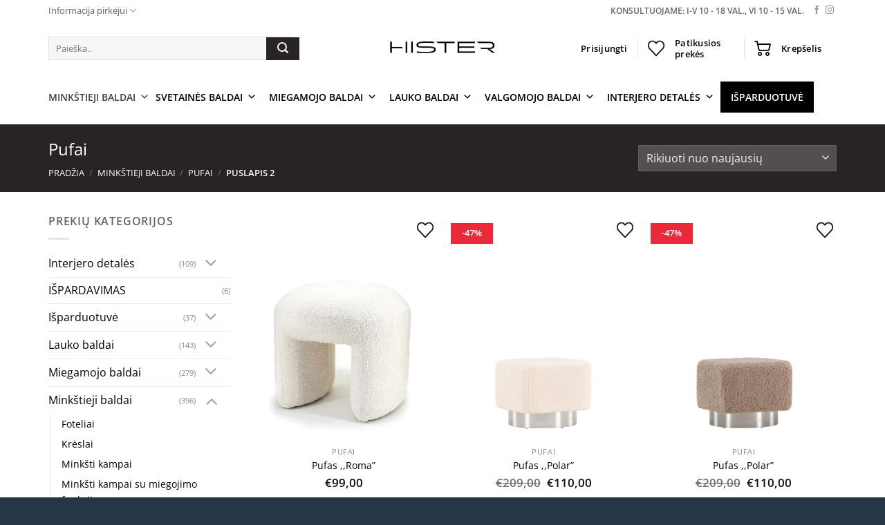

--- FILE ---
content_type: text/html; charset=UTF-8
request_url: https://hister.lt/produkto-kategorija/minkstieji-baldai/pufai/page/2/
body_size: 63776
content:
<!DOCTYPE html>
<html lang="lt-LT" class="loading-site no-js">
<head>
	<meta charset="UTF-8" />
	<link rel="profile" href="http://gmpg.org/xfn/11" />
	<link rel="pingback" href="https://hister.lt/xmlrpc.php" />

					<script>document.documentElement.className = document.documentElement.className + ' yes-js js_active js'</script>
			<script>(function(html){html.className = html.className.replace(/\bno-js\b/,'js')})(document.documentElement);</script>
<meta name='robots' content='index, follow, max-image-preview:large, max-snippet:-1, max-video-preview:-1' />
	<style>img:is([sizes="auto" i], [sizes^="auto," i]) { contain-intrinsic-size: 3000px 1500px }</style>
	<script id="cookieyes" type="text/javascript" src="https://cdn-cookieyes.com/client_data/c56c9adc3dec2519d43cfe5e/script.js"></script><meta name="viewport" content="width=device-width, initial-scale=1" />
	<!-- This site is optimized with the Yoast SEO plugin v26.2 - https://yoast.com/wordpress/plugins/seo/ -->
	<title>Pufai - Page 2 of 2 - Hister</title>
	<link rel="canonical" href="https://hister.lt/produkto-kategorija/minkstieji-baldai/pufai/page/2/" />
	<link rel="prev" href="https://hister.lt/produkto-kategorija/minkstieji-baldai/pufai/" />
	<meta property="og:locale" content="lt_LT" />
	<meta property="og:type" content="article" />
	<meta property="og:title" content="Pufai - Page 2 of 2 - Hister" />
	<meta property="og:url" content="https://hister.lt/produkto-kategorija/minkstieji-baldai/pufai/" />
	<meta property="og:site_name" content="Hister" />
	<meta property="og:image" content="https://hister.lt/wp-content/uploads/2020/10/default_og_picture.png" />
	<meta property="og:image:width" content="820" />
	<meta property="og:image:height" content="360" />
	<meta property="og:image:type" content="image/png" />
	<meta name="twitter:card" content="summary_large_image" />
	<script type="application/ld+json" class="yoast-schema-graph">{"@context":"https://schema.org","@graph":[{"@type":"CollectionPage","@id":"https://hister.lt/produkto-kategorija/minkstieji-baldai/pufai/","url":"https://hister.lt/produkto-kategorija/minkstieji-baldai/pufai/page/2/","name":"Pufai - Page 2 of 2 - Hister","isPartOf":{"@id":"https://hister.lt/#website"},"primaryImageOfPage":{"@id":"https://hister.lt/produkto-kategorija/minkstieji-baldai/pufai/page/2/#primaryimage"},"image":{"@id":"https://hister.lt/produkto-kategorija/minkstieji-baldai/pufai/page/2/#primaryimage"},"thumbnailUrl":"https://hister.lt/wp-content/uploads/2024/01/pufas-roma-HISTER-00006.webp","breadcrumb":{"@id":"https://hister.lt/produkto-kategorija/minkstieji-baldai/pufai/page/2/#breadcrumb"},"inLanguage":"lt-LT"},{"@type":"ImageObject","inLanguage":"lt-LT","@id":"https://hister.lt/produkto-kategorija/minkstieji-baldai/pufai/page/2/#primaryimage","url":"https://hister.lt/wp-content/uploads/2024/01/pufas-roma-HISTER-00006.webp","contentUrl":"https://hister.lt/wp-content/uploads/2024/01/pufas-roma-HISTER-00006.webp","width":1200,"height":1200},{"@type":"BreadcrumbList","@id":"https://hister.lt/produkto-kategorija/minkstieji-baldai/pufai/page/2/#breadcrumb","itemListElement":[{"@type":"ListItem","position":1,"name":"Home","item":"https://hister.lt/"},{"@type":"ListItem","position":2,"name":"Minkštieji baldai","item":"https://hister.lt/produkto-kategorija/minkstieji-baldai/"},{"@type":"ListItem","position":3,"name":"Pufai"}]},{"@type":"WebSite","@id":"https://hister.lt/#website","url":"https://hister.lt/","name":"Hister","description":"Stilingi baldai ir aksesuarai iš viso pasaulio","publisher":{"@id":"https://hister.lt/#organization"},"potentialAction":[{"@type":"SearchAction","target":{"@type":"EntryPoint","urlTemplate":"https://hister.lt/?s={search_term_string}"},"query-input":{"@type":"PropertyValueSpecification","valueRequired":true,"valueName":"search_term_string"}}],"inLanguage":"lt-LT"},{"@type":"Organization","@id":"https://hister.lt/#organization","name":"Hister","url":"https://hister.lt/","logo":{"@type":"ImageObject","inLanguage":"lt-LT","@id":"https://hister.lt/#/schema/logo/image/","url":"https://hister.lt/wp-content/uploads/2020/10/Hister_logotipas-web.png","contentUrl":"https://hister.lt/wp-content/uploads/2020/10/Hister_logotipas-web.png","width":600,"height":600,"caption":"Hister"},"image":{"@id":"https://hister.lt/#/schema/logo/image/"},"sameAs":["https://www.facebook.com/hister.namu.stilius/","https://www.instagram.com/histeroutlet/"]}]}</script>
	<!-- / Yoast SEO plugin. -->


<script type='application/javascript'  id='pys-version-script'>console.log('PixelYourSite Free version 11.1.3');</script>
<link rel='dns-prefetch' href='//omnisnippet1.com' />
<link rel='dns-prefetch' href='//cdnjs.cloudflare.com' />
<link rel='prefetch' href='https://hister.lt/wp-content/themes/flatsome/assets/js/flatsome.js?ver=e2eddd6c228105dac048' />
<link rel='prefetch' href='https://hister.lt/wp-content/themes/flatsome/assets/js/chunk.slider.js?ver=3.20.3' />
<link rel='prefetch' href='https://hister.lt/wp-content/themes/flatsome/assets/js/chunk.popups.js?ver=3.20.3' />
<link rel='prefetch' href='https://hister.lt/wp-content/themes/flatsome/assets/js/chunk.tooltips.js?ver=3.20.3' />
<link rel='prefetch' href='https://hister.lt/wp-content/themes/flatsome/assets/js/woocommerce.js?ver=1c9be63d628ff7c3ff4c' />
<link rel="alternate" type="application/rss+xml" title="Hister &raquo; Įrašų RSS srautas" href="https://hister.lt/feed/" />
<link rel="alternate" type="application/rss+xml" title="Hister &raquo; Komentarų RSS srautas" href="https://hister.lt/comments/feed/" />
<link rel="alternate" type="application/rss+xml" title="Hister &raquo; Pufai Kategorija srautas" href="https://hister.lt/produkto-kategorija/minkstieji-baldai/pufai/feed/" />
<link data-optimized="2" rel="stylesheet" href="https://hister.lt/wp-content/litespeed/css/4c045855d5211e0cbc4b7b43b9307e2c.css?ver=6fce9" />






<style id='woof-inline-css' type='text/css'>

.woof_products_top_panel li span, .woof_products_top_panel2 li span{background: url(https://hister.lt/wp-content/plugins/woocommerce-products-filter/img/delete.png);background-size: 14px 14px;background-repeat: no-repeat;background-position: right;}
.woof_edit_view{
                    display: none;
                }


</style>




















<style id='woocommerce-inline-inline-css' type='text/css'>
.woocommerce form .form-row .required { visibility: visible; }
</style>


<style id='dashicons-inline-css' type='text/css'>
[data-font="Dashicons"]:before {font-family: 'Dashicons' !important;content: attr(data-icon) !important;speak: none !important;font-weight: normal !important;font-variant: normal !important;text-transform: none !important;line-height: 1 !important;font-style: normal !important;-webkit-font-smoothing: antialiased !important;-moz-osx-font-smoothing: grayscale !important;}
</style>

<link rel='stylesheet' id='megamenu-fontawesome-css' href='https://hister.lt/wp-content/plugins/megamenu-pro/icons/fontawesome/css/font-awesome.min.css?ver=2.1.3' type='text/css' media='all' />

<link rel='stylesheet' id='select2css-css' href='//cdnjs.cloudflare.com/ajax/libs/select2/4.0.7/css/select2.css?ver=1.0' type='text/css' media='all' />





<style id='flatsome-main-inline-css' type='text/css'>
@font-face {
				font-family: "fl-icons";
				font-display: block;
				src: url(https://hister.lt/wp-content/themes/flatsome/assets/css/icons/fl-icons.eot?v=3.20.3);
				src:
					url(https://hister.lt/wp-content/themes/flatsome/assets/css/icons/fl-icons.eot#iefix?v=3.20.3) format("embedded-opentype"),
					url(https://hister.lt/wp-content/themes/flatsome/assets/css/icons/fl-icons.woff2?v=3.20.3) format("woff2"),
					url(https://hister.lt/wp-content/themes/flatsome/assets/css/icons/fl-icons.ttf?v=3.20.3) format("truetype"),
					url(https://hister.lt/wp-content/themes/flatsome/assets/css/icons/fl-icons.woff?v=3.20.3) format("woff"),
					url(https://hister.lt/wp-content/themes/flatsome/assets/css/icons/fl-icons.svg?v=3.20.3#fl-icons) format("svg");
			}
</style>





<script type="text/javascript">
            window._nslDOMReady = (function () {
                const executedCallbacks = new Set();
            
                return function (callback) {
                    /**
                    * Third parties might dispatch DOMContentLoaded events, so we need to ensure that we only run our callback once!
                    */
                    if (executedCallbacks.has(callback)) return;
            
                    const wrappedCallback = function () {
                        if (executedCallbacks.has(callback)) return;
                        executedCallbacks.add(callback);
                        callback();
                    };
            
                    if (document.readyState === "complete" || document.readyState === "interactive") {
                        wrappedCallback();
                    } else {
                        document.addEventListener("DOMContentLoaded", wrappedCallback);
                    }
                };
            })();
        </script><script type="text/javascript" id="jquery-core-js-extra">
/* <![CDATA[ */
var pysFacebookRest = {"restApiUrl":"https:\/\/hister.lt\/wp-json\/pys-facebook\/v1\/event","debug":""};
/* ]]> */
</script>
<script type="text/javascript" src="https://hister.lt/wp-includes/js/jquery/jquery.min.js?ver=3.7.1" id="jquery-core-js"></script>
<script data-optimized="1" type="text/javascript" src="https://hister.lt/wp-content/litespeed/js/3701c5e0a8380a5f2ad39a7f402152a7.js?ver=5c8dc" id="jquery-migrate-js"></script>
<script data-optimized="1" type="text/javascript" src="https://hister.lt/wp-content/litespeed/js/bc8ed21c8d8263e3b749e68b2c25cf8f.js?ver=e7302" id="easy-autocomplete-js"></script>
<script type="text/javascript" id="woof-husky-js-extra">
/* <![CDATA[ */
var woof_husky_txt = {"ajax_url":"https:\/\/hister.lt\/wp-admin\/admin-ajax.php","plugin_uri":"https:\/\/hister.lt\/wp-content\/plugins\/woocommerce-products-filter\/ext\/by_text\/","loader":"https:\/\/hister.lt\/wp-content\/plugins\/woocommerce-products-filter\/ext\/by_text\/assets\/img\/ajax-loader.gif","not_found":"Nieko nerasta!","prev":"Ankstesnis","next":"Sekantis","site_link":"https:\/\/hister.lt","default_data":{"placeholder":"","behavior":"title","search_by_full_word":"0","autocomplete":1,"how_to_open_links":"0","taxonomy_compatibility":"0","sku_compatibility":"0","custom_fields":"","search_desc_variant":"0","view_text_length":"10","min_symbols":"3","max_posts":"10","image":"","notes_for_customer":"","template":"","max_open_height":"300","page":0}};
/* ]]> */
</script>
<script data-optimized="1" type="text/javascript" src="https://hister.lt/wp-content/litespeed/js/ad0a208e4e15acfcd83038f893687b64.js?ver=7538e" id="woof-husky-js"></script>
<script data-optimized="1" type="text/javascript" src="https://hister.lt/wp-content/litespeed/js/08b15f08f28874d4faae4e7712e9d790.js?ver=7a115" id="wp-hooks-js"></script>
<script data-optimized="1" type="text/javascript" src="https://hister.lt/wp-content/litespeed/js/7bb654cca9771a5b7cd37363055333eb.js?ver=ebb16" id="wc-jquery-blockui-js" data-wp-strategy="defer"></script>
<script type="text/javascript" id="wc-add-to-cart-js-extra">
/* <![CDATA[ */
var wc_add_to_cart_params = {"ajax_url":"\/wp-admin\/admin-ajax.php","wc_ajax_url":"\/?wc-ajax=%%endpoint%%","i18n_view_cart":"Krep\u0161elis","cart_url":"https:\/\/hister.lt\/cart\/","is_cart":"","cart_redirect_after_add":"no"};
/* ]]> */
</script>
<script data-optimized="1" type="text/javascript" src="https://hister.lt/wp-content/litespeed/js/8478a627910c2a54a45ccbc9368cc40f.js?ver=ac3f3" id="wc-add-to-cart-js" defer="defer" data-wp-strategy="defer"></script>
<script data-optimized="1" type="text/javascript" src="https://hister.lt/wp-content/litespeed/js/fe79fab7f889c69c8e1b6b3527b19f00.js?ver=ef028" id="wc-js-cookie-js" data-wp-strategy="defer"></script>
<script data-optimized="1" type="text/javascript" src="https://hister.lt/wp-content/litespeed/js/51f0d95b0910a338b2ccd77aab200ba9.js?ver=edfb3" id="wc-select2-js" defer="defer" data-wp-strategy="defer"></script>
<script data-optimized="1" type="text/javascript" src="https://hister.lt/wp-content/litespeed/js/cae4df03d4ebe35d807a29c15853114c.js?ver=1f0f3" id="sbl-js"></script>
<script type="text/javascript" id="wpm-js-extra">
/* <![CDATA[ */
var wpm = {"ajax_url":"https:\/\/hister.lt\/wp-admin\/admin-ajax.php","root":"https:\/\/hister.lt\/wp-json\/","nonce_wp_rest":"40e04b9b81","nonce_ajax":"5f776279fa"};
/* ]]> */
</script>
<script data-optimized="1" type="text/javascript" src="https://hister.lt/wp-content/litespeed/js/76a4c4746b8578d79df36528bb8bb5f9.js?ver=de36b" id="wpm-js"></script>
<script data-optimized="1" type="text/javascript" src="https://hister.lt/wp-content/litespeed/js/76f9502ea1ed3857318f0756a4b1b6a0.js?ver=6bf5c" id="jquery-bind-first-js"></script>
<script data-optimized="1" type="text/javascript" src="https://hister.lt/wp-content/litespeed/js/e701cbe29bf1f2648ad1e6754a4c23c6.js?ver=0e2b5" id="js-cookie-pys-js"></script>
<script data-optimized="1" type="text/javascript" src="https://hister.lt/wp-content/litespeed/js/102194577a052033f45dc6d18613fac2.js?ver=45c37" id="js-tld-js"></script>
<script type="text/javascript" id="pys-js-extra">
/* <![CDATA[ */
var pysOptions = {"staticEvents":{"facebook":{"woo_view_category":[{"delay":0,"type":"static","name":"ViewCategory","pixelIds":["728049701455588"],"eventID":"00fd45a6-4d93-444c-97b3-eb6aba00c76d","params":{"content_type":"product","content_category":"Mink\u0161tieji baldai","content_name":"Pufai","content_ids":["21073","21079","22499","22507","30381"],"page_title":"Pufai","post_type":"product_cat","post_id":81,"plugin":"PixelYourSite","user_role":"guest","event_url":"hister.lt\/produkto-kategorija\/minkstieji-baldai\/pufai\/page\/2\/"},"e_id":"woo_view_category","ids":[],"hasTimeWindow":false,"timeWindow":0,"woo_order":"","edd_order":""}],"init_event":[{"delay":0,"type":"static","ajaxFire":false,"name":"PageView","pixelIds":["728049701455588"],"eventID":"7b039e78-bc92-4427-8d24-146884324202","params":{"page_title":"Pufai","post_type":"product_cat","post_id":81,"plugin":"PixelYourSite","user_role":"guest","event_url":"hister.lt\/produkto-kategorija\/minkstieji-baldai\/pufai\/page\/2\/"},"e_id":"init_event","ids":[],"hasTimeWindow":false,"timeWindow":0,"woo_order":"","edd_order":""}]}},"dynamicEvents":[],"triggerEvents":[],"triggerEventTypes":[],"facebook":{"pixelIds":["728049701455588"],"advancedMatching":[],"advancedMatchingEnabled":true,"removeMetadata":false,"wooVariableAsSimple":false,"serverApiEnabled":true,"wooCRSendFromServer":false,"send_external_id":null,"enabled_medical":false,"do_not_track_medical_param":["event_url","post_title","page_title","landing_page","content_name","categories","category_name","tags"],"meta_ldu":false},"debug":"","siteUrl":"https:\/\/hister.lt","ajaxUrl":"https:\/\/hister.lt\/wp-admin\/admin-ajax.php","ajax_event":"f4c2516ddd","enable_remove_download_url_param":"1","cookie_duration":"7","last_visit_duration":"60","enable_success_send_form":"","ajaxForServerEvent":"1","ajaxForServerStaticEvent":"1","useSendBeacon":"1","send_external_id":"1","external_id_expire":"180","track_cookie_for_subdomains":"1","google_consent_mode":"1","gdpr":{"ajax_enabled":true,"all_disabled_by_api":false,"facebook_disabled_by_api":false,"analytics_disabled_by_api":false,"google_ads_disabled_by_api":false,"pinterest_disabled_by_api":false,"bing_disabled_by_api":false,"externalID_disabled_by_api":false,"facebook_prior_consent_enabled":true,"analytics_prior_consent_enabled":true,"google_ads_prior_consent_enabled":null,"pinterest_prior_consent_enabled":true,"bing_prior_consent_enabled":true,"cookiebot_integration_enabled":false,"cookiebot_facebook_consent_category":"marketing","cookiebot_analytics_consent_category":"statistics","cookiebot_tiktok_consent_category":"marketing","cookiebot_google_ads_consent_category":"marketing","cookiebot_pinterest_consent_category":"marketing","cookiebot_bing_consent_category":"marketing","consent_magic_integration_enabled":false,"real_cookie_banner_integration_enabled":false,"cookie_notice_integration_enabled":false,"cookie_law_info_integration_enabled":true,"analytics_storage":{"enabled":true,"value":"granted","filter":false},"ad_storage":{"enabled":true,"value":"granted","filter":false},"ad_user_data":{"enabled":true,"value":"granted","filter":false},"ad_personalization":{"enabled":true,"value":"granted","filter":false}},"cookie":{"disabled_all_cookie":false,"disabled_start_session_cookie":false,"disabled_advanced_form_data_cookie":false,"disabled_landing_page_cookie":false,"disabled_first_visit_cookie":false,"disabled_trafficsource_cookie":false,"disabled_utmTerms_cookie":false,"disabled_utmId_cookie":false},"tracking_analytics":{"TrafficSource":"direct","TrafficLanding":"undefined","TrafficUtms":[],"TrafficUtmsId":[]},"GATags":{"ga_datalayer_type":"default","ga_datalayer_name":"dataLayerPYS"},"woo":{"enabled":true,"enabled_save_data_to_orders":true,"addToCartOnButtonEnabled":true,"addToCartOnButtonValueEnabled":true,"addToCartOnButtonValueOption":"price","singleProductId":null,"removeFromCartSelector":"form.woocommerce-cart-form .remove","addToCartCatchMethod":"add_cart_hook","is_order_received_page":false,"containOrderId":false},"edd":{"enabled":false},"cache_bypass":"1762282123"};
/* ]]> */
</script>
<script data-optimized="1" type="text/javascript" src="https://hister.lt/wp-content/litespeed/js/4e7771e0407f7b7303e2df3b465a3350.js?ver=95b9c" id="pys-js"></script>
<link rel="https://api.w.org/" href="https://hister.lt/wp-json/" /><link rel="alternate" title="JSON" type="application/json" href="https://hister.lt/wp-json/wp/v2/product_cat/81" /><link rel="EditURI" type="application/rsd+xml" title="RSD" href="https://hister.lt/xmlrpc.php?rsd" />
<meta name="generator" content="WordPress 6.8.3" />
<meta name="generator" content="WooCommerce 10.3.3" />
<!-- HFCM by 99 Robots - Snippet # 2: Google Ads Header -->
<!-- Global site tag (gtag.js) - Google Ads: 706345336 --> <script async src="https://www.googletagmanager.com/gtag/js?id=AW-706345336"></script> <script> window.dataLayer = window.dataLayer || []; function gtag(){dataLayer.push(arguments);} gtag('js', new Date()); gtag('config', 'AW-706345336'); </script> 
<!-- /end HFCM by 99 Robots -->
<meta name="facebook-domain-verification" content="ibwf8i24hg4vu27te75meqzbfi7269" />				<meta name="omnisend-site-verification" content="64edcbd8d924f42a34052288"/>
				<script>window.fbAsyncInit = function(){FB.init({xfbml:true,version:"v8.0"});};(function(d, s, id){var js, fjs = d.getElementsByTagName(s)[0];if (d.getElementById(id)) return;js = d.createElement(s); js.id = id;js.src = "https://connect.facebook.net/en_US/sdk/xfbml.customerchat.js";fjs.parentNode.insertBefore(js, fjs);}(document, "script", "facebook-jssdk"));</script>
        <style type="text/css">
            .monthly_payment {
                font-size: 12px;
            }
            .products .product .esto_calculator {
                margin-bottom: 16px;
            }
        </style>
        <meta name="verify-paysera" content="75e70ab24be465afb1b16f8ad815e5bf">
<script data-optimized="1" type='text/javascript' src='https://hister.lt/wp-content/litespeed/js/aab21c2eba3770b6b86832cfe637a8dc.js?ver=7a8dc'></script>
<link href="https://cdnjs.cloudflare.com/ajax/libs/fancybox/3.5.7/jquery.fancybox.min.css" rel="stylesheet">
<script src="https://cdnjs.cloudflare.com/ajax/libs/fancybox/3.5.7/jquery.fancybox.min.js"></script>
	<noscript><style>.woocommerce-product-gallery{ opacity: 1 !important; }</style></noscript>
	
<!-- START Pixel Manager for WooCommerce -->

		<script>

			window.wpmDataLayer = window.wpmDataLayer || {};
			window.wpmDataLayer = Object.assign(window.wpmDataLayer, {"cart":{},"cart_item_keys":{},"version":{"number":"1.49.2","pro":false,"eligible_for_updates":false,"distro":"fms","beta":false,"show":true},"pixels":{"google":{"linker":{"settings":null},"user_id":false,"ads":{"conversion_ids":{"AW-824873809":"LMXdCOPU4b4DENGmqokD"},"dynamic_remarketing":{"status":true,"id_type":"post_id","send_events_with_parent_ids":true},"google_business_vertical":"retail","phone_conversion_number":"","phone_conversion_label":""},"analytics":{"ga4":{"measurement_id":"G-G1CY3F19K8","parameters":{},"mp_active":false,"debug_mode":false,"page_load_time_tracking":false},"id_type":"post_id"},"tag_id":"AW-824873809","tag_id_suppressed":[],"tag_gateway":{"measurement_path":""},"tcf_support":false,"consent_mode":{"is_active":true,"wait_for_update":500,"ads_data_redaction":false,"url_passthrough":false}}},"shop":{"list_name":"Product Category | Minkštieji baldai | Pufai","list_id":"product_category.minkstieji-baldai.pufai","page_type":"product_category","currency":"EUR","selectors":{"addToCart":[],"beginCheckout":[]},"order_duplication_prevention":true,"view_item_list_trigger":{"test_mode":false,"background_color":"green","opacity":0.5,"repeat":true,"timeout":1000,"threshold":0.8},"variations_output":true,"session_active":false},"page":{"id":30381,"title":"Pufas ,,Roma&#8221;","type":"product","categories":[],"parent":{"id":0,"title":"Pufas ,,Roma&#8221;","type":"product","categories":[]}},"general":{"user_logged_in":false,"scroll_tracking_thresholds":[],"page_id":30381,"exclude_domains":[],"server_2_server":{"active":false,"ip_exclude_list":[],"pageview_event_s2s":{"is_active":false,"pixels":[]}},"consent_management":{"explicit_consent":true},"lazy_load_pmw":false}});

		</script>

		
<!-- END Pixel Manager for WooCommerce -->
        <style type="text/css">
            .wdp_bulk_table_content .wdp_pricing_table_caption { color: #6d6d6d ! important} .wdp_bulk_table_content table thead td { color: #6d6d6d ! important} .wdp_bulk_table_content table thead td { background-color: #efefef ! important} .wdp_bulk_table_content table thead td { higlight_background_color-color: #efefef ! important} .wdp_bulk_table_content table thead td { higlight_text_color: #6d6d6d ! important} .wdp_bulk_table_content table tbody td { color: #6d6d6d ! important} .wdp_bulk_table_content table tbody td { background-color: #ffffff ! important} .wdp_bulk_table_content .wdp_pricing_table_footer { color: #6d6d6d ! important}        </style>
        <link rel="icon" href="https://hister.lt/wp-content/uploads/2024/10/cropped-Dizainas-be-pavadinimo-1-32x32.png" sizes="32x32" />
<link rel="icon" href="https://hister.lt/wp-content/uploads/2024/10/cropped-Dizainas-be-pavadinimo-1-192x192.png" sizes="192x192" />
<link rel="apple-touch-icon" href="https://hister.lt/wp-content/uploads/2024/10/cropped-Dizainas-be-pavadinimo-1-180x180.png" />
<meta name="msapplication-TileImage" content="https://hister.lt/wp-content/uploads/2024/10/cropped-Dizainas-be-pavadinimo-1-270x270.png" />
<style id="custom-css" type="text/css">:root {--primary-color: #000000;--fs-color-primary: #000000;--fs-color-secondary: #282326;--fs-color-success: #627D47;--fs-color-alert: #b20000;--fs-color-base: #666666;--fs-experimental-link-color: #020202;--fs-experimental-link-color-hover: #111;}.tooltipster-base {--tooltip-color: #fff;--tooltip-bg-color: #000;}.off-canvas-right .mfp-content, .off-canvas-left .mfp-content {--drawer-width: 300px;}.off-canvas .mfp-content.off-canvas-cart {--drawer-width: 360px;}.container-width, .full-width .ubermenu-nav, .container, .row{max-width: 1170px}.row.row-collapse{max-width: 1140px}.row.row-small{max-width: 1162.5px}.row.row-large{max-width: 1200px}.header-main{height: 80px}#logo img{max-height: 80px}#logo{width:162px;}#logo img{padding:10px 0;}.header-bottom{min-height: 70px}.header-top{min-height: 30px}.transparent .header-main{height: 30px}.transparent #logo img{max-height: 30px}.has-transparent + .page-title:first-of-type,.has-transparent + #main > .page-title,.has-transparent + #main > div > .page-title,.has-transparent + #main .page-header-wrapper:first-of-type .page-title{padding-top: 110px;}.header.show-on-scroll,.stuck .header-main{height:70px!important}.stuck #logo img{max-height: 70px!important}.search-form{ width: 80%;}.header-bg-color {background-color: #ffffff}.header-bottom {background-color: #ffffff}.header-bottom-nav > li > a{line-height: 16px }@media (max-width: 549px) {.header-main{height: 70px}#logo img{max-height: 70px}}.nav-dropdown{font-size:100%}.header-top{background-color:#ffffff!important;}h1,h2,h3,h4,h5,h6,.heading-font{color: #000000;}body{font-size: 100%;}@media screen and (max-width: 549px){body{font-size: 100%;}}body{font-family: "Open Sans", sans-serif;}body {font-weight: 400;font-style: normal;}.nav > li > a {font-family: "Open Sans", sans-serif;}.mobile-sidebar-levels-2 .nav > li > ul > li > a {font-family: "Open Sans", sans-serif;}.nav > li > a,.mobile-sidebar-levels-2 .nav > li > ul > li > a {font-weight: 600;font-style: normal;}h1,h2,h3,h4,h5,h6,.heading-font, .off-canvas-center .nav-sidebar.nav-vertical > li > a{font-family: "Open Sans", sans-serif;}h1,h2,h3,h4,h5,h6,.heading-font,.banner h1,.banner h2 {font-weight: 400;font-style: normal;}.alt-font{font-family: "Dancing Script", sans-serif;}.alt-font {font-weight: 400!important;font-style: normal!important;}.nav > li > a, .links > li > a{text-transform: none;}.header:not(.transparent) .header-nav-main.nav > li > a {color: #000000;}.header:not(.transparent) .header-nav-main.nav > li > a:hover,.header:not(.transparent) .header-nav-main.nav > li.active > a,.header:not(.transparent) .header-nav-main.nav > li.current > a,.header:not(.transparent) .header-nav-main.nav > li > a.active,.header:not(.transparent) .header-nav-main.nav > li > a.current{color: #424242;}.header-nav-main.nav-line-bottom > li > a:before,.header-nav-main.nav-line-grow > li > a:before,.header-nav-main.nav-line > li > a:before,.header-nav-main.nav-box > li > a:hover,.header-nav-main.nav-box > li.active > a,.header-nav-main.nav-pills > li > a:hover,.header-nav-main.nav-pills > li.active > a{color:#FFF!important;background-color: #424242;}.shop-page-title.featured-title .title-overlay{background-color: #282326;}@media screen and (min-width: 550px){.products .box-vertical .box-image{min-width: 400px!important;width: 400px!important;}}.footer-2{background-color: #777777}.absolute-footer, html{background-color: #273647}.page-title-small + main .product-container > .row{padding-top:0;}button[name='update_cart'] { display: none; }.nav-vertical-fly-out > li + li {border-top-width: 1px; border-top-style: solid;}/* Custom CSS */.woocommerce-checkout .optional,.woocommerce-billing-fields .optional,.woocommerce-shipping-fields .optional,.woocommerce-additional-fields .optional {display: none !important;}.kolekcijos legend {display:none;}/* PAYSERA */div.paysera-payments.grid .paysera-payment-method-label {cursor: pointer;border-radius: 0;padding: 8px 24px 8px 24px;}.paysera-payment-method-label { border-style: solid !important;}.paysera-payment-method-label {border-color: #00000036 !important;}.paysera-payment-method-label:hover {background-color: #0000000f;}div.paysera-payments.grid span.paysera-text {display: none !important;}div label.paysera-payment-active {border-color: #000 !important;}div.paysera-payments.grid input[type="radio"] {display: none;}div.paysera-payments.grid span.paysera-text {display: none;}div.paysera-payments.grid div.paysera-payment-method {padding: 0 15px 10px 0 !important;width: 33.33%;}div.paysera-payments div.paysera-payment-method {margin-bottom: 0 !important;}.payment-countries.paysera-payments.grid {width: calc(100% + 15px);}form-flat input:not([type="submit"]), .form-flat textarea, .form-flat select {border-radius: 0;}.nav-pagination > li > span, .nav-pagination > li > a {border-radius: 0;}.widget_price_filter .price_slider_amount .button {border-radius: 0;}ul.menu > li, .textwidget > ul > li {list-style: none;margin-bottom: .3em;text-align: left;margin: 0;border-top: 1px solid #ececec;}.textwidget > ul > li > a {display: inline-block;padding: 6px 0;-ms-flex: 1;flex: 1;}.cat-item-999 {margin-top: -25px !important;}.uznesimo-pranesimas ul li {list-style-type: disc;list-style-position: inside;}.ds_before_uznesimas {}.ds_uznesimas {position: relative;border: 1px solid #e2e2e2;border-radius: 0px 0px 5px 5px;}.ds_uznesimas::after {content: "";background-image: url('https://hister.lt/dup/wp-content/uploads/2021/10/push.png');width: 100px;height: 30px;display: block;background-size: contain;background-repeat: no-repeat;position: absolute;top: 15px;left: 25px;}.ds_uznesimas label {position: relative;left: 0;padding-left: 110px;font-size: 13px;}.ds_uznesimas input {position: relative;left: -100px;margin-left: 0;}.ds_before_uznesimas {border: 1px solid #e2e2e2;border-radius: 5px 5px 0px 0px;padding: 15px 10px;font-weight: bold;font-size:13px !important;border-bottom: none;}.ds_uznesimas {border: 1px solid #e2e2e2;border-radius: 0px 0px 5px 5px;padding: 17px 0px 13px 0px;}.uznesimo-pranesimas {font-size: 13px !important;border: #ffbc00 solid 2px;padding: 10px;border-radius: 5px;}.uznesimo-pranesimas ul {margin-bottom: 0;}/*.delivery_timer_inner_product_page {color: #44984a;font-weight: bold;}*/.uznesimo-pranesimas {}.ds_uznesimas {}.ds_uznesimas::before {content: "";}.ds_uznesimas::after{content: "";}.laikinai-paslepti{display: none;}.woof_products_top_panel {display: none !important;}body.admin-bar .laikinai-paslepti{display: block;}.widget.widget-woof {display: none;}body.admin-bar .widget.widget-woof {display: block;}.product_meta .sku_wrapper {display:none;}.messenger_icon {border-radius: 99px;padding: 6px 10px;}body.term-isparduotuve .product-categories .cat-item-97,body.term-isparduotuve .product-categories .cat-item-106,body.term-isparduotuve .product-categories .cat-item-93,body.term-isparduotuve .product-categories .cat-item-75,body.term-isparduotuve .product-categories .cat-item-83,body.term-isparduotuve .product-categories .cat-item-69 {display:none;}body.term-isparduotuve hr {display: none;}.grecaptcha-badge { visibility: hidden; }#test.lightbox-content .product-thumbnails, #test.lightbox-content .wishlist-icon,#test.lightbox-content .flickity-prev-next-button,#test.lightbox-content .image-tools {display:none;}.cli-bar-btn_container {margin-left: 20px;display: -webkit-box;display: -moz-box;display: -ms-flexbox;display: -webkit-flex;display: flex;margin-right: 80px;}.ds_button_black {color: white}.widget_price_filter .ui-slider .ui-slider-range {background-color: #282326 !important;}.widget_price_filter .ui-slider .ui-slider-handle,{background-color: #282326;}.widget_price_filter .price_slider_amount {color: #282326;}.widget_price_filter .price_slider_amount .button {background-color: #282326;}body.single-product .single_add_to_cart_button,body.single-product .ds_have_questions {width: 49%; width: calc(50% - 5px);margin-right: 0;margin-top: 10px;margin-bottom: 0;font-size: 1em;height: 41px;}@media screen and (max-width: 400px) { body.single-product .single_add_to_cart_button,body.single-product .ds_have_questions {width: 100%; }}body.single-product .quantity.buttons_added {width: 100%;}body.single-product .col-inner .product-images,body.single-product .col-inner .woocommerce-product-gallery {padding-top: 50px;}.flex-control-thumbs {margin: 10px -15px 0 -5px;}body.single-product .col-inner ol li {margin-left: 0;}.product-small.col .product-small.box .box-image a,.ds_shadow_box > .box-image div a {display: table-cell;vertical-align: bottom;}.ds_buy_as {}.ds_buy_as fieldset {margin: 0;display: block;}.ds_buy_as fieldset legend {width: auto;float: left;margin: 0 15px 0 0;border: none;text-transform: none;color: #222;font-size: .9em;}.ds_buy_as label {display: inline-block;}.ds_buy_as input[type="checkbox"], .ds_buy_as input[type="radio"] {display: inline;margin-right: 3px;font-size: 16px;}.woocommerce-checkout-review-order-table a.remove, .woocommerce-checkout-review-order-table a.icon-remove {display: inline-block;position: relative;top: 24px;left: -105px;width: auto;height: auto;font-size: 20px !important;line-height: 20px !important;border: none;}.woocommerce-checkout-review-order-table .cqoc_product_name {margin-left: -20px;}.woocommerce-checkout-review-order-table .product-name__thumbnail {position: relative;top: 0;left: 0;display: inline-block;width: 90px;}.woocommerce-checkout-review-order-table .product-name__text {display: inline-block;width: calc(100% - 90px);position: relative;}.product-name__thumbnail {min-width: 60px;max-width: 90px;width: 90px;padding-right: 10px;display:inline-block;}.shop_table.woocommerce-checkout-review-order-table .quantity {width: 100%;padding-left: 0px;padding-top: 5px;}#wcj_shipping_icon_flat_rate {width: 100px;}#wcj_shipping_icon_free_shipping {width: 100px;}.ds_have_questions {min-width: 180px;}.wishlist-popup.dark {display: none;}.products .product-small .remaining {display:none}.image-tools {padding: 0;}.ds_custom_shipping_icon {width: 24px;background: url('https://hister.lt/wp-content/uploads/2021/10/truck3.png') transparent;background-position-x: 0%;background-position-y: 0%;background-repeat: repeat;background-size: auto;display: inline-block;height: 24px;background-repeat: no-repeat;background-size: contain;line-height: 24px;background-position: center center;margin-right: 10px;position: relative;top: 6px;}.badge-container {margin: 5px 0 0 0;}.badge.badge-square {display: block;height: auto;width: auto;margin-bottom: 5px;}.badge.badge-square .badge-inner.on-sale {background: #ec293a;padding: 0px 16px;border-radius: 0;font-weight: bold;font-size: 13px;height: 30px;color: white;}.ds_custom_shipping_time {color: #44984a;font-weight: 700;font-size: inherit}.product-small span.amount {white-space: nowrap;color: #111;font-weight: bold;font-size: 1.5em;line-height: 1.5em;}.product-small .price del{text-decoration: none;}.product-small .price del span.amount {font-size: 1em;text-decoration: line-through;}.products .add-to-cart-button a,.ds_add_to_cart .add-to-cart-button a {background: #666 !important;text-transform: initial;font-size: 1em;}.related-products-wrapper .add-to-cart-button a {background: #666 !important;text-transform: initial;font-size: 1em;}.products .add-to-cart-button a.added_to_cart,.ds_add_to_cart .add-to-cart-button a.added_to_cart{background: transparent !important;text-transform: initial;font-size: 1em;margin-top: 1em;}/* WISHLIST */.image-tools.top.right {opacity: 1;}.image-tools.top.right .button.is-outline {border: none;}.image-tools .wishlist-button:hover {background-color: transparent;}/* SHIPPING OPTIONS CSS */.shipping.shipping--boxed .shipping__list_item {background-color: white;border: 1px solid #e2e2e2;padding: .3em .6em;border-radius: 0px;margin-bottom: 5px;min-height: 2.4em;margin-bottom: 0px !important;border-bottom: none;}.shipping.shipping--boxed .shipping__list_item:first-child {border-radius:5px 5px 0px 0px}.shipping.shipping--boxed .shipping__list_item:last-child {border-radius: 0px 0px 5px 5px;border: 1px solid #e2e2e2;}.my-custom-shipping-table th {display: none;}.shipping__table--multiple .shipping__list_label div {display: inline !important;}.shipping__list_item .woocommerce-Price-amount.amount {float: right;}.yikes-custom-woo-tab-title {display:none}form.cart .button.secondary is-outline,form.cart .single_add_to_cart_button {min-width: 180px;}.products .box-image,.ds_shadow_box .box-image {/*border-top: 50px solid transparent;*/padding-top: 50px;}.ds_shadow_box .col:hover {box-shadow: 0 3px 6px -4px rgba(0,0,0,0.16),0 3px 6px rgba(0,0,0,0.23);}.ds_shadow_box .col, .gallery-item {padding: 15px;}.ds_shadow_box .col-inner:hover {box-shadow: none;}.products.row-box-shadow-2-hover .col:hover {box-shadow: 0 3px 6px -4px rgba(0,0,0,0.16),0 3px 6px rgba(0,0,0,0.23);}.products.row-box-shadow-2-hover .col-inner:hover {box-shadow: none;}.products.row-small > .col {padding: 10px;}.has-sh.product-small .box-image {position: relative;height: auto;margin: 0 auto;overflow: hidden;border-top: 50px solid transparent;}.ds_custom_info {color: #000;font-weight: bold;line-height: normal;font-size: 13px;background-color: #fff;border-radius: 0;padding: 0px 7px;margin-bottom: 5px;border: 1px solid #000;height: 30px;line-height: 28px;}/*.category-page-title .title-overlay {background-color: #f5f7fb;}*/.multiparcels-grid-display-text {line-height: 28px;}.header-cart-title {width: 80px;}.header-wishlist-title {width: 85px;}.header-nav .account-link.account-login .header-account-title,.header-nav a.wishlist-link .header-wishlist-title,.header-nav a.header-cart-link .header-cart-title {order:2;line-height: 1.3em;}.nav > li > a > span + i {margin-left: 0px;margin-right: 15px;}#woocommerce-product-search-field-0 {border-radius: 0;}.ds_custom_button {color: #666 !important;margin-bottom: .5em;}.ds_modify_footer pre, .ds_modify_footer blockquote, .ds_modify_footerform, .ds_modify_footer figure, p {margin-bottom: 0.5em;}.ds_modify_footer .ds_row a {color: #666;font-size: 13px}.ds_modify_footer .ds_row a:hover,.ds_modify_footer .ds_row a:focus{text-decoration: underline;}.ds_modify_footer .ds_row2 a {color: #666;}.ds_modify_footer .ds_row a:hover,.ds_modify_footer .ds_row a:focus{text-decoration: underline;}.ds_modify_footer ol li, .ds_modify_footer ul li {margin-bottom: 4px;margin-left: 0;}.ds_modify_footer ul {list-style: inside none;}#mega-menu-wrap-primary #mega-menu-primary > li.mega-menu-item > a.mega-menu-link:hover { /* border-radius: 50px;*/font-weight: 600 !important;}#mega-menu-wrap-primary #mega-menu-primary > li.mega-menu-item > a.mega-menu-link{ /* border-radius: 50px !important;*/font-weight: 600 !important;}/*#top-bar .nav > li > a {font-size: 14px;}*/.vi-wpvs-variation-style-vertical label {font-size: 1em;text-transform: uppercase;}.icon-user {background-image: url('https://hister.lt//wp-content/uploads/2020/09/user-1.svg');width: 24px;height: 24px;background-repeat: no-repeat;}.icon-heart-o::before {content: "";}.icon-heart-o {background-image: url('https://hister.lt/wp-content/uploads/2020/10/heart-1.png');width: 24px;height: 24px;background-repeat: no-repeat;background-size: contain;}.icon-user::before {content: "";}.icon-shopping-basket {background-image: url('https://hister.lt//wp-content/uploads/2020/09/shopping-cart.svg');width: 24px;height: 24px;background-repeat: no-repeat;}.icon-shopping-basket::before {content: "";}.ds_icon_black_text {/*color: #282326 !important;*/}@media screen and (min-width: 850px) {.ds_yellow a {background-color: #000 !important;border-radius: 0 !important;padding: 0 15px !important;color: #fff !important;}.ds_yellow a:hover {color: #ddd !important;}}.ds_hide_item {display:none !important;}.absolute-footer {display:none;}#logo a {font-family:"Quicksand", sans-serif;}.h6, h6 {font-size: 1em;opacity: 1;margin-bottom: .2em;}.ds_newsletter .form-flat input:not([type="submit"]), .ds_newsletter .form-flat textarea, .ds_newsletter .form-flat select,#mc_embed_signup input.email {position: relative;right: -50px;background-color: #e7e8eb;border-color: #e7e8eb;}/*.form-flat input:not([type="submit"]), .form-flat textarea, .form-flat select {border-radius: 5px;}*/.product-page-price {margin-bottom: 0;}.custom-product-page .cart {margin-bottom: 0;}.product_meta>span {display: block;border-top: none;border-bottom: 1px dotted #ddd;padding: 5px 0;}.product_meta>span:last-child {border-bottom: none;}input.minus.button {border-radius: 0 !important;}input.plus.button {border-radius: 0 !important;}/*.accordion-title.active, .has-icon-bg .icon .icon-inner, .logo a, .primary.is-underline, .primary.is-link, .badge-outline .badge-inner, .nav-outline > li.active > a, .nav-outline > li.active > a, .cart-icon strong, [data-color="primary"], .is-outline.primary {color: #6ea5d3;}*/.isb_image {background: black;width: 60px;height: 60px;text-align: center;border-radius: 99px;padding: 10px;top: 0px;right: -5px;}.isb_image .isb_image_text {top: auto;font-size: 0.75em;bottom: 10px;}.isb_image img {margin-top: -10px;}/*.image-tools.top.right .wishlist-icon {display: none;}*/.isb_style_inline .isb_money_saved {display: none;}p.in-stock {color: #7a9c59; font-weight: 700;/* margin-bottom: 0.5em; */font-size: 0.85em;text-align: left;}.section_radius {border-radius: 5px;}.nav-dropdown { border: none;border-radius: 10px;}.nav-dropdown-has-arrow li.has-dropdown::before {border-bottom-color: #fff;}.isb_sale_badge.isb_style_inline.isb_sk_flat.isb_left {left: 0;border-radius: 5px;height: auto;line-height: normal;padding: 2px 10px;background: #999;}.isb_style_inline .isb_sale_percentage .isb_percentage_text {margin-left: 0px;}.isb_style_inline .isb_sale_percentage {font-size: 16px;display: inline-block;font-family: Open Sans;font-weight: 700;}/*.isb_badges > .isb_variable_group > .isb_sale_badge + .isb_sale_badge, .isb_badges > .isb_sale_badge + .isb_sale_badge {top: 5px !important;border-radius: 60px;}*/.isb_style_inline.isb_left::before {display:none;}/*body.single-product .product_meta {display:none;}*/.isb_percentage:before {content: "-";margin-left: 0px;margin-right: 0px;}/*.isb_style_inline {line-height: 60px;}.isb_style_inline.isb_right::before {opacity: 0;}.isb_style_inline .isb_sale_percentage {font-size: 16px;display: inline-block;text-align: center;width: 100%;}.isb_style_inline .isb_sale_percentage:before {content: "-";margin-left: -2px;margin-right: -2px;}.isb_badges > .isb_sale_badge.isb_style_inline {border-radius: 60px;width: 60px;height: 60px;margin-top: 50px !important;background-color: #ffbc00;color: black;font-weight: 700;}*//* PAYSERA *//*.payment-group-wrapper .payment {background-color: white;border: 1px solid #e2e2e2;padding: .3em .6em;border-radius: 0px;margin-bottom: 5px;min-height: 2.4em;margin-bottom: 0px !important;border-bottom: none;}.payment-group-wrapper div.payment:nth-child(2) {border-radius:5px 5px 0px 0px}.payment-group-wrapper div.payment:last-child {border: 1px solid #e2e2e2;border-radius: 0px 0px 5px 5px}.payment-group-wrapper .payment input {line-height: 30px;height: 30px;margin: 0;margin-right: 0px;margin-right: 15px;}.payment-group-wrapper .payment label {display: flex;margin-bottom: 0;}.payment-group-wrapper .payment .paysera-text {order: 2;line-height: 30px;margin-left: 15px;height: 30px;}.payment-group-wrapper .payment .paysera-image {order: 1;}.payment-group-wrapper .payment .paysera-image img {width: 120px;}.payment-group-wrapper {margin-bottom: 15px;}*/@media screen and (max-width: 849px) {.ds_newsletter .form-flat input:not([type="submit"]), .ds_newsletter .form-flat textarea, .ds_newsletter .form-flat select {right: 0;}}body.single-product .ds_outlet_button {width: 100%;}.header-search-form-wrapper .form-flat .button.icon {border-radius: 0 !important;}.form-flat button, .form-flat input {border-radius: 0;}.form-flat input:not([type="submit"]), .form-flat textarea, .form-flat select {border-radius: 0;}.payment-icons .payment-icon {border-radius: 0;}/* Custom CSS Tablet */@media (max-width: 849px){.ds_addtocart_fix > div {text-align: left;}p.in-stock,.ds_force_left,.ds_force_left .text-right {text-align: left;}#mc_embed_signup input.email {width: 100%;margin-bottom: 5px;display: block;position: relative;right: 0;}#mc_embed_signup .button {color: #000;display: block;width: 100%;margin-top: 10px;}}/* Custom CSS Mobile */@media (max-width: 549px){.lightbox-content {padding: 13px !important;}.mfp-container {padding: 15px;}.ds_mobile_map {color: white !important;}.woocommerce-checkout-review-order-table a.remove, .woocommerce-checkout-review-order-table a.icon-remove {top: 5px;left: -90px;}.woocommerce-checkout-review-order-table .cqoc_product_name {margin-left: -16px;}.woocommerce-checkout-review-order-table .product-name__thumbnail {width: 75px;left: 15px;}.woocommerce-checkout-review-order-table .product-name__text {display: inline-block;width: calc(100% - 90px);position: relative;margin-left: 15px;}.checkout.woocommerce-checkout .has-border {padding: 15px;}form.cart .button.secondary is-outline, form.cart .single_add_to_cart_button {min-width: 180px;}.ds_have_questions {width: 100%}.ds_addtocart_fix > div {text-align: left;}.isb_image {transform: scale(0.8,0.8);}.isb_badges > .isb_sale_badge.isb_style_inline {transform: scale(0.8,0.8);margin-top: 40px !important;}/* PAYSERA */.payment-group-wrapper .payment input {line-height: normal;height: auto;margin-top:6px;}.payment-group-wrapper .payment label {display: flex;margin-bottom: 0;}.payment-group-wrapper .payment .paysera-text {order: 2;margin-left: 15px;line-height: normal;height: auto;margin-top: 4px;}.payment-group-wrapper .payment .paysera-image {order: 1;}.payment-group-wrapper .payment .paysera-image img {width: 80px;}div.paysera-payments div.payment {margin-bottom: 5px !important;}}.label-new.menu-item > a:after{content:"New";}.label-hot.menu-item > a:after{content:"Hot";}.label-sale.menu-item > a:after{content:"Sale";}.label-popular.menu-item > a:after{content:"Popular";}</style>		<style type="text/css" id="wp-custom-css">
			.fpf-fields.after-add-to-cart.fpf-clear {
	display: none;
}
body.single-product .single_add_to_cart_button, body.single-product .ds_have_questions {
  flex: content;
}
.woocommerce ul#shipping_method li {
  max-width: 100% !important;
}
.wc_payment_method.payment_method_esto label img,
.wc_payment_method.payment_method_esto_x label img,
.wc_payment_method.payment_method_pay_later label img {
	max-height: 24px;
}
/* lupa */
/* Custom styles for SimpleLightbox */
/* Styles for devices with touchscreen */

.magnify-icon {
    position: absolute;
    top: -7px;
    right: -10px;
    width: 24px;
    height: 24px;
    background: url('https://hister.lt/wp-content/uploads/2024/06/zoom-in43.png') no-repeat center center;
    background-size: contain;
    cursor: pointer;
    z-index: 10;
	transition: all .3s;
}
.magnify-icon:hover {

	    width: 32px;
    height: 32px;
	transition: all .3s;
}
.woocommerce-input-wrapper {
    position: relative;
}
@media (pointer: coarse) {
  /* ... */

}

/* Styles for devices without touchscreen */
@media (pointer: fine) {
  /* ... */
		.magnify-icon {
		display: none;
	}
	.woocommerce-input-wrapper label:hover .magnify-icon {
		display: block;
	}
}
.woocommerce-input-wrapper label {
    display: inline-block;
    position: relative;
}

.fpf-field.fpf-radio fieldset {
display: flex;
flex-wrap: wrap;
	gap: 16px;
}
.fpf-radio-images input[type="radio"]+label img, .fpf-radio-colors input[type="radio"]+label .fpf-radio-preview {
    display: block;
    width: 100%;
    border: 2px solid #fff0;
    pointer-events: none;
}
.fpf-field.fpf-radio fieldset label {
	   display: inline-flex;
    background-color: white;
    border: 0px solid black;
    cursor: pointer;
   
	padding:6px 16px;
	margin-bottom: 0;
}
.fpf-field.fpf-radio fieldset.kolekcijos label {
    border: 2px solid black;
}
.fpf-radio-images input[type="radio"]+label img, 
.fpf-radio-colors input[type="radio"]+label .fpf-radio-preview {
	/*transition: all .5s;*/
}
.fpf-radio-images input[type="radio"]:hover+label img, .fpf-radio-colors input[type="radio"]:hover+label .fpf-radio-preview {
  box-shadow: #ec293a 0px 0px 0px 2px;
	border: 0px solid #fff0;
	border-radius: 0;
/*	transition: all .5s; */
}
.fpf-radio-images input[type="radio"]:checked+label img, .fpf-radio-colors input[type="radio"]:checked+label .fpf-radio-preview {
   box-shadow: #ec293a 0px 0px 0px 2px;
	border: 0px solid #fff0;
	border-radius: 888px;
/*	transition: all .5s; */
}
.fpf-radio-images .vidine-kolekcija input[type="radio"]+label img {

}
.fpf-radio-images .vidine-kolekcija input[type="radio"]:checked+label img {
	border-radius: 888px;
}
.fpf-radio-images input[type="radio"]+label, .fpf-radio-colors input[type="radio"]+label {
    width: 100px;
    margin: 10px;
    cursor: pointer;
}
.fpf-radio-images .vidine-kolekcija input[type="radio"]+label {
    margin: 6px;
}
.fpf-field.fpf-radio fieldset label input {
	display: none;
}
.fpf-field.fpf-radio fieldset label.label-selected {
    border-color: #ec293a;
	color: #ec293a;
}
/* Changes the border color when the radio button is checked */
.input-radio:checked + label {
    border-color: red;
}

/* Optional: change background color or label color on hover */
.fpf-field.fpf-radio fieldset label:hover {
    background-color: #f7f7f7;
}


.header-search-form-wrapper .form-flat .button.icon {
	background: #282326 !important;
	border-radius: 0px 5px 5px 0px;
	padding: 0 15px;
}
.header-search-form-wrapper .searchform .button.icon i {
    color: #f7f7f7;
}

.product-small span.amount{
	font-size: 1.2em!important;
}
.ds_custom_shipping_time{
	font-size: 0.88em!important;
}
body:not(.logged-in) .product_meta .tagged_as {
    display: none !important;
}
		</style>
		<style id="flatsome-swatches-css">.variations th,.variations td {display: block;}.variations .label {display: flex;align-items: center;}.variations .label label {margin: .5em 0;}.ux-swatch-selected-value {font-weight: normal;font-size: .9em;}.variations_form .ux-swatch.selected {box-shadow: 0 0 0 2px var(--fs-color-secondary);}.ux-swatches-in-loop .ux-swatch.selected {box-shadow: 0 0 0 2px var(--fs-color-secondary);}</style><style id="kirki-inline-styles">/* cyrillic-ext */
@font-face {
  font-family: 'Open Sans';
  font-style: normal;
  font-weight: 400;
  font-stretch: 100%;
  font-display: swap;
  src: url(https://hister.lt/wp-content/fonts/open-sans/memvYaGs126MiZpBA-UvWbX2vVnXBbObj2OVTSKmu1aB.woff2) format('woff2');
  unicode-range: U+0460-052F, U+1C80-1C8A, U+20B4, U+2DE0-2DFF, U+A640-A69F, U+FE2E-FE2F;
}
/* cyrillic */
@font-face {
  font-family: 'Open Sans';
  font-style: normal;
  font-weight: 400;
  font-stretch: 100%;
  font-display: swap;
  src: url(https://hister.lt/wp-content/fonts/open-sans/memvYaGs126MiZpBA-UvWbX2vVnXBbObj2OVTSumu1aB.woff2) format('woff2');
  unicode-range: U+0301, U+0400-045F, U+0490-0491, U+04B0-04B1, U+2116;
}
/* greek-ext */
@font-face {
  font-family: 'Open Sans';
  font-style: normal;
  font-weight: 400;
  font-stretch: 100%;
  font-display: swap;
  src: url(https://hister.lt/wp-content/fonts/open-sans/memvYaGs126MiZpBA-UvWbX2vVnXBbObj2OVTSOmu1aB.woff2) format('woff2');
  unicode-range: U+1F00-1FFF;
}
/* greek */
@font-face {
  font-family: 'Open Sans';
  font-style: normal;
  font-weight: 400;
  font-stretch: 100%;
  font-display: swap;
  src: url(https://hister.lt/wp-content/fonts/open-sans/memvYaGs126MiZpBA-UvWbX2vVnXBbObj2OVTSymu1aB.woff2) format('woff2');
  unicode-range: U+0370-0377, U+037A-037F, U+0384-038A, U+038C, U+038E-03A1, U+03A3-03FF;
}
/* hebrew */
@font-face {
  font-family: 'Open Sans';
  font-style: normal;
  font-weight: 400;
  font-stretch: 100%;
  font-display: swap;
  src: url(https://hister.lt/wp-content/fonts/open-sans/memvYaGs126MiZpBA-UvWbX2vVnXBbObj2OVTS2mu1aB.woff2) format('woff2');
  unicode-range: U+0307-0308, U+0590-05FF, U+200C-2010, U+20AA, U+25CC, U+FB1D-FB4F;
}
/* math */
@font-face {
  font-family: 'Open Sans';
  font-style: normal;
  font-weight: 400;
  font-stretch: 100%;
  font-display: swap;
  src: url(https://hister.lt/wp-content/fonts/open-sans/memvYaGs126MiZpBA-UvWbX2vVnXBbObj2OVTVOmu1aB.woff2) format('woff2');
  unicode-range: U+0302-0303, U+0305, U+0307-0308, U+0310, U+0312, U+0315, U+031A, U+0326-0327, U+032C, U+032F-0330, U+0332-0333, U+0338, U+033A, U+0346, U+034D, U+0391-03A1, U+03A3-03A9, U+03B1-03C9, U+03D1, U+03D5-03D6, U+03F0-03F1, U+03F4-03F5, U+2016-2017, U+2034-2038, U+203C, U+2040, U+2043, U+2047, U+2050, U+2057, U+205F, U+2070-2071, U+2074-208E, U+2090-209C, U+20D0-20DC, U+20E1, U+20E5-20EF, U+2100-2112, U+2114-2115, U+2117-2121, U+2123-214F, U+2190, U+2192, U+2194-21AE, U+21B0-21E5, U+21F1-21F2, U+21F4-2211, U+2213-2214, U+2216-22FF, U+2308-230B, U+2310, U+2319, U+231C-2321, U+2336-237A, U+237C, U+2395, U+239B-23B7, U+23D0, U+23DC-23E1, U+2474-2475, U+25AF, U+25B3, U+25B7, U+25BD, U+25C1, U+25CA, U+25CC, U+25FB, U+266D-266F, U+27C0-27FF, U+2900-2AFF, U+2B0E-2B11, U+2B30-2B4C, U+2BFE, U+3030, U+FF5B, U+FF5D, U+1D400-1D7FF, U+1EE00-1EEFF;
}
/* symbols */
@font-face {
  font-family: 'Open Sans';
  font-style: normal;
  font-weight: 400;
  font-stretch: 100%;
  font-display: swap;
  src: url(https://hister.lt/wp-content/fonts/open-sans/memvYaGs126MiZpBA-UvWbX2vVnXBbObj2OVTUGmu1aB.woff2) format('woff2');
  unicode-range: U+0001-000C, U+000E-001F, U+007F-009F, U+20DD-20E0, U+20E2-20E4, U+2150-218F, U+2190, U+2192, U+2194-2199, U+21AF, U+21E6-21F0, U+21F3, U+2218-2219, U+2299, U+22C4-22C6, U+2300-243F, U+2440-244A, U+2460-24FF, U+25A0-27BF, U+2800-28FF, U+2921-2922, U+2981, U+29BF, U+29EB, U+2B00-2BFF, U+4DC0-4DFF, U+FFF9-FFFB, U+10140-1018E, U+10190-1019C, U+101A0, U+101D0-101FD, U+102E0-102FB, U+10E60-10E7E, U+1D2C0-1D2D3, U+1D2E0-1D37F, U+1F000-1F0FF, U+1F100-1F1AD, U+1F1E6-1F1FF, U+1F30D-1F30F, U+1F315, U+1F31C, U+1F31E, U+1F320-1F32C, U+1F336, U+1F378, U+1F37D, U+1F382, U+1F393-1F39F, U+1F3A7-1F3A8, U+1F3AC-1F3AF, U+1F3C2, U+1F3C4-1F3C6, U+1F3CA-1F3CE, U+1F3D4-1F3E0, U+1F3ED, U+1F3F1-1F3F3, U+1F3F5-1F3F7, U+1F408, U+1F415, U+1F41F, U+1F426, U+1F43F, U+1F441-1F442, U+1F444, U+1F446-1F449, U+1F44C-1F44E, U+1F453, U+1F46A, U+1F47D, U+1F4A3, U+1F4B0, U+1F4B3, U+1F4B9, U+1F4BB, U+1F4BF, U+1F4C8-1F4CB, U+1F4D6, U+1F4DA, U+1F4DF, U+1F4E3-1F4E6, U+1F4EA-1F4ED, U+1F4F7, U+1F4F9-1F4FB, U+1F4FD-1F4FE, U+1F503, U+1F507-1F50B, U+1F50D, U+1F512-1F513, U+1F53E-1F54A, U+1F54F-1F5FA, U+1F610, U+1F650-1F67F, U+1F687, U+1F68D, U+1F691, U+1F694, U+1F698, U+1F6AD, U+1F6B2, U+1F6B9-1F6BA, U+1F6BC, U+1F6C6-1F6CF, U+1F6D3-1F6D7, U+1F6E0-1F6EA, U+1F6F0-1F6F3, U+1F6F7-1F6FC, U+1F700-1F7FF, U+1F800-1F80B, U+1F810-1F847, U+1F850-1F859, U+1F860-1F887, U+1F890-1F8AD, U+1F8B0-1F8BB, U+1F8C0-1F8C1, U+1F900-1F90B, U+1F93B, U+1F946, U+1F984, U+1F996, U+1F9E9, U+1FA00-1FA6F, U+1FA70-1FA7C, U+1FA80-1FA89, U+1FA8F-1FAC6, U+1FACE-1FADC, U+1FADF-1FAE9, U+1FAF0-1FAF8, U+1FB00-1FBFF;
}
/* vietnamese */
@font-face {
  font-family: 'Open Sans';
  font-style: normal;
  font-weight: 400;
  font-stretch: 100%;
  font-display: swap;
  src: url(https://hister.lt/wp-content/fonts/open-sans/memvYaGs126MiZpBA-UvWbX2vVnXBbObj2OVTSCmu1aB.woff2) format('woff2');
  unicode-range: U+0102-0103, U+0110-0111, U+0128-0129, U+0168-0169, U+01A0-01A1, U+01AF-01B0, U+0300-0301, U+0303-0304, U+0308-0309, U+0323, U+0329, U+1EA0-1EF9, U+20AB;
}
/* latin-ext */
@font-face {
  font-family: 'Open Sans';
  font-style: normal;
  font-weight: 400;
  font-stretch: 100%;
  font-display: swap;
  src: url(https://hister.lt/wp-content/fonts/open-sans/memvYaGs126MiZpBA-UvWbX2vVnXBbObj2OVTSGmu1aB.woff2) format('woff2');
  unicode-range: U+0100-02BA, U+02BD-02C5, U+02C7-02CC, U+02CE-02D7, U+02DD-02FF, U+0304, U+0308, U+0329, U+1D00-1DBF, U+1E00-1E9F, U+1EF2-1EFF, U+2020, U+20A0-20AB, U+20AD-20C0, U+2113, U+2C60-2C7F, U+A720-A7FF;
}
/* latin */
@font-face {
  font-family: 'Open Sans';
  font-style: normal;
  font-weight: 400;
  font-stretch: 100%;
  font-display: swap;
  src: url(https://hister.lt/wp-content/fonts/open-sans/memvYaGs126MiZpBA-UvWbX2vVnXBbObj2OVTS-muw.woff2) format('woff2');
  unicode-range: U+0000-00FF, U+0131, U+0152-0153, U+02BB-02BC, U+02C6, U+02DA, U+02DC, U+0304, U+0308, U+0329, U+2000-206F, U+20AC, U+2122, U+2191, U+2193, U+2212, U+2215, U+FEFF, U+FFFD;
}
/* cyrillic-ext */
@font-face {
  font-family: 'Open Sans';
  font-style: normal;
  font-weight: 600;
  font-stretch: 100%;
  font-display: swap;
  src: url(https://hister.lt/wp-content/fonts/open-sans/memvYaGs126MiZpBA-UvWbX2vVnXBbObj2OVTSKmu1aB.woff2) format('woff2');
  unicode-range: U+0460-052F, U+1C80-1C8A, U+20B4, U+2DE0-2DFF, U+A640-A69F, U+FE2E-FE2F;
}
/* cyrillic */
@font-face {
  font-family: 'Open Sans';
  font-style: normal;
  font-weight: 600;
  font-stretch: 100%;
  font-display: swap;
  src: url(https://hister.lt/wp-content/fonts/open-sans/memvYaGs126MiZpBA-UvWbX2vVnXBbObj2OVTSumu1aB.woff2) format('woff2');
  unicode-range: U+0301, U+0400-045F, U+0490-0491, U+04B0-04B1, U+2116;
}
/* greek-ext */
@font-face {
  font-family: 'Open Sans';
  font-style: normal;
  font-weight: 600;
  font-stretch: 100%;
  font-display: swap;
  src: url(https://hister.lt/wp-content/fonts/open-sans/memvYaGs126MiZpBA-UvWbX2vVnXBbObj2OVTSOmu1aB.woff2) format('woff2');
  unicode-range: U+1F00-1FFF;
}
/* greek */
@font-face {
  font-family: 'Open Sans';
  font-style: normal;
  font-weight: 600;
  font-stretch: 100%;
  font-display: swap;
  src: url(https://hister.lt/wp-content/fonts/open-sans/memvYaGs126MiZpBA-UvWbX2vVnXBbObj2OVTSymu1aB.woff2) format('woff2');
  unicode-range: U+0370-0377, U+037A-037F, U+0384-038A, U+038C, U+038E-03A1, U+03A3-03FF;
}
/* hebrew */
@font-face {
  font-family: 'Open Sans';
  font-style: normal;
  font-weight: 600;
  font-stretch: 100%;
  font-display: swap;
  src: url(https://hister.lt/wp-content/fonts/open-sans/memvYaGs126MiZpBA-UvWbX2vVnXBbObj2OVTS2mu1aB.woff2) format('woff2');
  unicode-range: U+0307-0308, U+0590-05FF, U+200C-2010, U+20AA, U+25CC, U+FB1D-FB4F;
}
/* math */
@font-face {
  font-family: 'Open Sans';
  font-style: normal;
  font-weight: 600;
  font-stretch: 100%;
  font-display: swap;
  src: url(https://hister.lt/wp-content/fonts/open-sans/memvYaGs126MiZpBA-UvWbX2vVnXBbObj2OVTVOmu1aB.woff2) format('woff2');
  unicode-range: U+0302-0303, U+0305, U+0307-0308, U+0310, U+0312, U+0315, U+031A, U+0326-0327, U+032C, U+032F-0330, U+0332-0333, U+0338, U+033A, U+0346, U+034D, U+0391-03A1, U+03A3-03A9, U+03B1-03C9, U+03D1, U+03D5-03D6, U+03F0-03F1, U+03F4-03F5, U+2016-2017, U+2034-2038, U+203C, U+2040, U+2043, U+2047, U+2050, U+2057, U+205F, U+2070-2071, U+2074-208E, U+2090-209C, U+20D0-20DC, U+20E1, U+20E5-20EF, U+2100-2112, U+2114-2115, U+2117-2121, U+2123-214F, U+2190, U+2192, U+2194-21AE, U+21B0-21E5, U+21F1-21F2, U+21F4-2211, U+2213-2214, U+2216-22FF, U+2308-230B, U+2310, U+2319, U+231C-2321, U+2336-237A, U+237C, U+2395, U+239B-23B7, U+23D0, U+23DC-23E1, U+2474-2475, U+25AF, U+25B3, U+25B7, U+25BD, U+25C1, U+25CA, U+25CC, U+25FB, U+266D-266F, U+27C0-27FF, U+2900-2AFF, U+2B0E-2B11, U+2B30-2B4C, U+2BFE, U+3030, U+FF5B, U+FF5D, U+1D400-1D7FF, U+1EE00-1EEFF;
}
/* symbols */
@font-face {
  font-family: 'Open Sans';
  font-style: normal;
  font-weight: 600;
  font-stretch: 100%;
  font-display: swap;
  src: url(https://hister.lt/wp-content/fonts/open-sans/memvYaGs126MiZpBA-UvWbX2vVnXBbObj2OVTUGmu1aB.woff2) format('woff2');
  unicode-range: U+0001-000C, U+000E-001F, U+007F-009F, U+20DD-20E0, U+20E2-20E4, U+2150-218F, U+2190, U+2192, U+2194-2199, U+21AF, U+21E6-21F0, U+21F3, U+2218-2219, U+2299, U+22C4-22C6, U+2300-243F, U+2440-244A, U+2460-24FF, U+25A0-27BF, U+2800-28FF, U+2921-2922, U+2981, U+29BF, U+29EB, U+2B00-2BFF, U+4DC0-4DFF, U+FFF9-FFFB, U+10140-1018E, U+10190-1019C, U+101A0, U+101D0-101FD, U+102E0-102FB, U+10E60-10E7E, U+1D2C0-1D2D3, U+1D2E0-1D37F, U+1F000-1F0FF, U+1F100-1F1AD, U+1F1E6-1F1FF, U+1F30D-1F30F, U+1F315, U+1F31C, U+1F31E, U+1F320-1F32C, U+1F336, U+1F378, U+1F37D, U+1F382, U+1F393-1F39F, U+1F3A7-1F3A8, U+1F3AC-1F3AF, U+1F3C2, U+1F3C4-1F3C6, U+1F3CA-1F3CE, U+1F3D4-1F3E0, U+1F3ED, U+1F3F1-1F3F3, U+1F3F5-1F3F7, U+1F408, U+1F415, U+1F41F, U+1F426, U+1F43F, U+1F441-1F442, U+1F444, U+1F446-1F449, U+1F44C-1F44E, U+1F453, U+1F46A, U+1F47D, U+1F4A3, U+1F4B0, U+1F4B3, U+1F4B9, U+1F4BB, U+1F4BF, U+1F4C8-1F4CB, U+1F4D6, U+1F4DA, U+1F4DF, U+1F4E3-1F4E6, U+1F4EA-1F4ED, U+1F4F7, U+1F4F9-1F4FB, U+1F4FD-1F4FE, U+1F503, U+1F507-1F50B, U+1F50D, U+1F512-1F513, U+1F53E-1F54A, U+1F54F-1F5FA, U+1F610, U+1F650-1F67F, U+1F687, U+1F68D, U+1F691, U+1F694, U+1F698, U+1F6AD, U+1F6B2, U+1F6B9-1F6BA, U+1F6BC, U+1F6C6-1F6CF, U+1F6D3-1F6D7, U+1F6E0-1F6EA, U+1F6F0-1F6F3, U+1F6F7-1F6FC, U+1F700-1F7FF, U+1F800-1F80B, U+1F810-1F847, U+1F850-1F859, U+1F860-1F887, U+1F890-1F8AD, U+1F8B0-1F8BB, U+1F8C0-1F8C1, U+1F900-1F90B, U+1F93B, U+1F946, U+1F984, U+1F996, U+1F9E9, U+1FA00-1FA6F, U+1FA70-1FA7C, U+1FA80-1FA89, U+1FA8F-1FAC6, U+1FACE-1FADC, U+1FADF-1FAE9, U+1FAF0-1FAF8, U+1FB00-1FBFF;
}
/* vietnamese */
@font-face {
  font-family: 'Open Sans';
  font-style: normal;
  font-weight: 600;
  font-stretch: 100%;
  font-display: swap;
  src: url(https://hister.lt/wp-content/fonts/open-sans/memvYaGs126MiZpBA-UvWbX2vVnXBbObj2OVTSCmu1aB.woff2) format('woff2');
  unicode-range: U+0102-0103, U+0110-0111, U+0128-0129, U+0168-0169, U+01A0-01A1, U+01AF-01B0, U+0300-0301, U+0303-0304, U+0308-0309, U+0323, U+0329, U+1EA0-1EF9, U+20AB;
}
/* latin-ext */
@font-face {
  font-family: 'Open Sans';
  font-style: normal;
  font-weight: 600;
  font-stretch: 100%;
  font-display: swap;
  src: url(https://hister.lt/wp-content/fonts/open-sans/memvYaGs126MiZpBA-UvWbX2vVnXBbObj2OVTSGmu1aB.woff2) format('woff2');
  unicode-range: U+0100-02BA, U+02BD-02C5, U+02C7-02CC, U+02CE-02D7, U+02DD-02FF, U+0304, U+0308, U+0329, U+1D00-1DBF, U+1E00-1E9F, U+1EF2-1EFF, U+2020, U+20A0-20AB, U+20AD-20C0, U+2113, U+2C60-2C7F, U+A720-A7FF;
}
/* latin */
@font-face {
  font-family: 'Open Sans';
  font-style: normal;
  font-weight: 600;
  font-stretch: 100%;
  font-display: swap;
  src: url(https://hister.lt/wp-content/fonts/open-sans/memvYaGs126MiZpBA-UvWbX2vVnXBbObj2OVTS-muw.woff2) format('woff2');
  unicode-range: U+0000-00FF, U+0131, U+0152-0153, U+02BB-02BC, U+02C6, U+02DA, U+02DC, U+0304, U+0308, U+0329, U+2000-206F, U+20AC, U+2122, U+2191, U+2193, U+2212, U+2215, U+FEFF, U+FFFD;
}/* vietnamese */
@font-face {
  font-family: 'Dancing Script';
  font-style: normal;
  font-weight: 400;
  font-display: swap;
  src: url(https://hister.lt/wp-content/fonts/dancing-script/If2cXTr6YS-zF4S-kcSWSVi_sxjsohD9F50Ruu7BMSo3Rep8ltA.woff2) format('woff2');
  unicode-range: U+0102-0103, U+0110-0111, U+0128-0129, U+0168-0169, U+01A0-01A1, U+01AF-01B0, U+0300-0301, U+0303-0304, U+0308-0309, U+0323, U+0329, U+1EA0-1EF9, U+20AB;
}
/* latin-ext */
@font-face {
  font-family: 'Dancing Script';
  font-style: normal;
  font-weight: 400;
  font-display: swap;
  src: url(https://hister.lt/wp-content/fonts/dancing-script/If2cXTr6YS-zF4S-kcSWSVi_sxjsohD9F50Ruu7BMSo3ROp8ltA.woff2) format('woff2');
  unicode-range: U+0100-02BA, U+02BD-02C5, U+02C7-02CC, U+02CE-02D7, U+02DD-02FF, U+0304, U+0308, U+0329, U+1D00-1DBF, U+1E00-1E9F, U+1EF2-1EFF, U+2020, U+20A0-20AB, U+20AD-20C0, U+2113, U+2C60-2C7F, U+A720-A7FF;
}
/* latin */
@font-face {
  font-family: 'Dancing Script';
  font-style: normal;
  font-weight: 400;
  font-display: swap;
  src: url(https://hister.lt/wp-content/fonts/dancing-script/If2cXTr6YS-zF4S-kcSWSVi_sxjsohD9F50Ruu7BMSo3Sup8.woff2) format('woff2');
  unicode-range: U+0000-00FF, U+0131, U+0152-0153, U+02BB-02BC, U+02C6, U+02DA, U+02DC, U+0304, U+0308, U+0329, U+2000-206F, U+20AC, U+2122, U+2191, U+2193, U+2212, U+2215, U+FEFF, U+FFFD;
}</style><style type="text/css">/** Mega Menu CSS: fs **/</style>
</head>

<body class="archive paged tax-product_cat term-pufai term-81 wp-custom-logo paged-2 wp-theme-flatsome wp-child-theme-devslate theme-flatsome woocommerce woocommerce-page woocommerce-no-js mega-menu-primary full-width lightbox nav-dropdown-has-arrow nav-dropdown-has-shadow nav-dropdown-has-border mobile-submenu-slide mobile-submenu-slide-levels-1 mobile-submenu-toggle">

<div id="fb-root"></div>
<script async defer crossorigin="anonymous" src="https://connect.facebook.net/en_GB/sdk.js#xfbml=1&version=v8.0" nonce="uE1oKhOZ"></script>
<a class="skip-link screen-reader-text" href="#main">Skip to content</a>

<div id="wrapper">

	
	<header id="header" class="header has-sticky sticky-jump">
		<div class="header-wrapper">
			<div id="top-bar" class="header-top hide-for-sticky">
    <div class="flex-row container">
      <div class="flex-col hide-for-medium flex-left">
          <ul class="nav nav-left medium-nav-center nav-small  nav-divided">
              <li id="menu-item-451" class="menu-item menu-item-type-custom menu-item-object-custom menu-item-has-children menu-item-451 menu-item-design-default has-dropdown"><a href="#" class="nav-top-link" aria-expanded="false" aria-haspopup="menu">Informacija pirkėjui<i class="icon-angle-down" aria-hidden="true"></i></a>
<ul class="sub-menu nav-dropdown nav-dropdown-simple">
	<li id="menu-item-770" class="menu-item menu-item-type-post_type menu-item-object-page menu-item-770"><a href="https://hister.lt/informacija-klientui/mokejimo-salygos/">Mokėjimo sąlygos</a></li>
	<li id="menu-item-771" class="menu-item menu-item-type-post_type menu-item-object-page menu-item-771"><a href="https://hister.lt/informacija-klientui/pirkimo-ir-pardavimo-taisykles/">Pirkimo taisyklės ir sąlygos</a></li>
	<li id="menu-item-772" class="menu-item menu-item-type-post_type menu-item-object-page menu-item-772"><a href="https://hister.lt/informacija-klientui/kontaktai/">Kontaktai</a></li>
	<li id="menu-item-773" class="menu-item menu-item-type-post_type menu-item-object-page menu-item-773"><a href="https://hister.lt/informacija-klientui/apie-mus/">Apie mus</a></li>
	<li id="menu-item-774" class="menu-item menu-item-type-post_type menu-item-object-page menu-item-774"><a href="https://hister.lt/informacija-klientui/isparduotuve/">Išparduotuvė</a></li>
	<li id="menu-item-775" class="menu-item menu-item-type-post_type menu-item-object-page menu-item-775"><a href="https://hister.lt/informacija-klientui/prekiu-pristatymas/">Pristatymo sąlygos</a></li>
	<li id="menu-item-776" class="menu-item menu-item-type-post_type menu-item-object-page menu-item-776"><a href="https://hister.lt/informacija-klientui/prekiu-prieziuros-ir-eksplotacijos-taisykles/">Prekių priežiūros ir eksplotacijos taisyklės</a></li>
</ul>
</li>
          </ul>
      </div>

      <div class="flex-col hide-for-medium flex-center">
          <ul class="nav nav-center nav-small  nav-divided">
                        </ul>
      </div>

      <div class="flex-col hide-for-medium flex-right">
         <ul class="nav top-bar-nav nav-right nav-small  nav-divided">
              <li class="html custom html_topbar_left"><span style="text-transform: uppercase; font-weight: 600">Konsultuojame:  I-V 10 - 18 val., VI 10 - 15 val.</span></li><li class="html header-social-icons ml-0">
	<div class="social-icons follow-icons" ><a href="https://www.facebook.com/hister.lt" target="_blank" data-label="Facebook" class="icon plain tooltip facebook" title="Follow on Facebook" aria-label="Follow on Facebook" rel="noopener nofollow"><i class="icon-facebook" aria-hidden="true"></i></a><a href="https://www.instagram.com/hister_isparduotuve/" target="_blank" data-label="Instagram" class="icon plain tooltip instagram" title="Follow on Instagram" aria-label="Follow on Instagram" rel="noopener nofollow"><i class="icon-instagram" aria-hidden="true"></i></a></div></li>
          </ul>
      </div>

            <div class="flex-col show-for-medium flex-grow">
          <ul class="nav nav-center nav-small mobile-nav  nav-divided">
              <li class="html custom html_topbar_left"><span style="text-transform: uppercase; font-weight: 600">Konsultuojame:  I-V 10 - 18 val., VI 10 - 15 val.</span></li>          </ul>
      </div>
      
    </div>
</div>
<div id="masthead" class="header-main show-logo-center hide-for-sticky">
      <div class="header-inner flex-row container logo-center medium-logo-center" role="navigation">

          <!-- Logo -->
          <div id="logo" class="flex-col logo">
            
<!-- Header logo -->
<a href="https://hister.lt/" title="Hister - Stilingi baldai ir aksesuarai iš viso pasaulio" rel="home">
		<img width="600" height="200" src="https://hister.lt/wp-content/uploads/2024/10/Dizainas-be-pavadinimo-3.png" class="header_logo header-logo" alt="Hister"/><img  width="600" height="200" src="https://hister.lt/wp-content/uploads/2024/10/Dizainas-be-pavadinimo-3.png" class="header-logo-dark" alt="Hister"/></a>
          </div>

          <!-- Mobile Left Elements -->
          <div class="flex-col show-for-medium flex-left">
            <ul class="mobile-nav nav nav-left ">
              <li class="nav-icon has-icon">
			<a href="#" class="is-small" data-open="#main-menu" data-pos="left" data-bg="main-menu-overlay" role="button" aria-label="Menu" aria-controls="main-menu" aria-expanded="false" aria-haspopup="dialog" data-flatsome-role-button>
			<i class="icon-menu" aria-hidden="true"></i>					</a>
	</li>
            </ul>
          </div>

          <!-- Left Elements -->
          <div class="flex-col hide-for-medium flex-left
            ">
            <ul class="header-nav header-nav-main nav nav-left  nav-uppercase" >
              <li class="header-search-form search-form html relative has-icon">
	<div class="header-search-form-wrapper">
		<div class="searchform-wrapper ux-search-box relative form-flat is-normal"><form role="search" method="get" class="searchform" action="https://hister.lt/">
	<div class="flex-row relative">
						<div class="flex-col flex-grow">
			<label class="screen-reader-text" for="woocommerce-product-search-field-0">Ieškoti:</label>
			<input type="search" id="woocommerce-product-search-field-0" class="search-field mb-0" placeholder="Paieška.." value="" name="s" />
			<input type="hidden" name="post_type" value="product" />
					</div>
		<div class="flex-col">
			<button type="submit" value="Ieškoti" class="ux-search-submit submit-button secondary button  icon mb-0" aria-label="Submit">
				<i class="icon-search" aria-hidden="true"></i>			</button>
		</div>
	</div>
	<div class="live-search-results text-left z-top"></div>
</form>
</div>	</div>
</li>
            </ul>
          </div>

          <!-- Right Elements -->
          <div class="flex-col hide-for-medium flex-right">
            <ul class="header-nav header-nav-main nav nav-right  nav-uppercase">
              
<li class="account-item has-icon">

	<a href="https://hister.lt/my-account/" class="nav-top-link nav-top-not-logged-in is-small is-small" title="Prisijungti" role="button" data-open="#login-form-popup" aria-controls="login-form-popup" aria-expanded="false" aria-haspopup="dialog" data-flatsome-role-button>
					<span>
			Prisijungti			</span>
				</a>




</li>
<li class="header-divider"></li><li class="header-wishlist-icon">
			<a href="https://hister.lt/my-account/patikusios-prekes/" class="wishlist-link" title="Wishlist">
							<span class="hide-for-medium header-wishlist-title">
				Patikusios prekės				</span>
						<i class="wishlist-icon icon-heart-o" aria-hidden="true"></i>		</a>
	</li>
<li class="header-divider"></li><li class="cart-item has-icon has-dropdown">

<a href="https://hister.lt/cart/" class="header-cart-link nav-top-link is-small" title="Krepšelis" aria-label="Krepšelis" aria-expanded="false" aria-haspopup="true" role="button" data-flatsome-role-button>

<span class="header-cart-title">
   Krepšelis     </span>

    <i class="icon-shopping-basket" aria-hidden="true" data-icon-label="0"></i>  </a>

 <ul class="nav-dropdown nav-dropdown-simple">
    <li class="html widget_shopping_cart">
      <div class="widget_shopping_cart_content">
        

	<div class="ux-mini-cart-empty flex flex-row-col text-center pt pb">
				<div class="ux-mini-cart-empty-icon">
			<svg aria-hidden="true" xmlns="http://www.w3.org/2000/svg" viewBox="0 0 17 19" style="opacity:.1;height:80px;">
				<path d="M8.5 0C6.7 0 5.3 1.2 5.3 2.7v2H2.1c-.3 0-.6.3-.7.7L0 18.2c0 .4.2.8.6.8h15.7c.4 0 .7-.3.7-.7v-.1L15.6 5.4c0-.3-.3-.6-.7-.6h-3.2v-2c0-1.6-1.4-2.8-3.2-2.8zM6.7 2.7c0-.8.8-1.4 1.8-1.4s1.8.6 1.8 1.4v2H6.7v-2zm7.5 3.4 1.3 11.5h-14L2.8 6.1h2.5v1.4c0 .4.3.7.7.7.4 0 .7-.3.7-.7V6.1h3.5v1.4c0 .4.3.7.7.7s.7-.3.7-.7V6.1h2.6z" fill-rule="evenodd" clip-rule="evenodd" fill="currentColor"></path>
			</svg>
		</div>
				<p class="woocommerce-mini-cart__empty-message empty">Krepšelyje nėra produktų.</p>
					<p class="return-to-shop">
				<a class="button primary wc-backward" href="https://hister.lt/parduotuve/">
					Grįžti į parduotuvę				</a>
			</p>
				</div>


      </div>
    </li>
     </ul>

</li>
            </ul>
          </div>

          <!-- Mobile Right Elements -->
          <div class="flex-col show-for-medium flex-right">
            <ul class="mobile-nav nav nav-right ">
              
<li class="account-item has-icon">
		<a href="https://hister.lt/my-account/" class="account-link-mobile is-small" title="Paskyra" aria-label="Paskyra">
		<i class="icon-user" aria-hidden="true"></i>	</a>
	</li>
<li class="header-wishlist-icon has-icon">
		<a href="https://hister.lt/my-account/patikusios-prekes/" class="wishlist-link" title="Wishlist" aria-label="Wishlist">
		<i class="wishlist-icon icon-heart-o" aria-hidden="true"></i>	</a>
	</li>
<li class="cart-item has-icon">


		<a href="https://hister.lt/cart/" class="header-cart-link nav-top-link is-small off-canvas-toggle" title="Krepšelis" aria-label="Krepšelis" aria-expanded="false" aria-haspopup="dialog" role="button" data-open="#cart-popup" data-class="off-canvas-cart" data-pos="right" aria-controls="cart-popup" data-flatsome-role-button>

  	<i class="icon-shopping-basket" aria-hidden="true" data-icon-label="0"></i>  </a>


  <!-- Cart Sidebar Popup -->
  <div id="cart-popup" class="mfp-hide">
  <div class="cart-popup-inner inner-padding cart-popup-inner--sticky">
      <div class="cart-popup-title text-center">
          <span class="heading-font uppercase">Krepšelis</span>
          <div class="is-divider"></div>
      </div>
	  <div class="widget_shopping_cart">
		  <div class="widget_shopping_cart_content">
			  

	<div class="ux-mini-cart-empty flex flex-row-col text-center pt pb">
				<div class="ux-mini-cart-empty-icon">
			<svg aria-hidden="true" xmlns="http://www.w3.org/2000/svg" viewBox="0 0 17 19" style="opacity:.1;height:80px;">
				<path d="M8.5 0C6.7 0 5.3 1.2 5.3 2.7v2H2.1c-.3 0-.6.3-.7.7L0 18.2c0 .4.2.8.6.8h15.7c.4 0 .7-.3.7-.7v-.1L15.6 5.4c0-.3-.3-.6-.7-.6h-3.2v-2c0-1.6-1.4-2.8-3.2-2.8zM6.7 2.7c0-.8.8-1.4 1.8-1.4s1.8.6 1.8 1.4v2H6.7v-2zm7.5 3.4 1.3 11.5h-14L2.8 6.1h2.5v1.4c0 .4.3.7.7.7.4 0 .7-.3.7-.7V6.1h3.5v1.4c0 .4.3.7.7.7s.7-.3.7-.7V6.1h2.6z" fill-rule="evenodd" clip-rule="evenodd" fill="currentColor"></path>
			</svg>
		</div>
				<p class="woocommerce-mini-cart__empty-message empty">Krepšelyje nėra produktų.</p>
					<p class="return-to-shop">
				<a class="button primary wc-backward" href="https://hister.lt/parduotuve/">
					Grįžti į parduotuvę				</a>
			</p>
				</div>


		  </div>
	  </div>
               </div>
  </div>

</li>
            </ul>
          </div>

      </div>

      </div>
<div id="wide-nav" class="header-bottom wide-nav nav-dark hide-for-medium">
    <div class="flex-row container">

                        <div class="flex-col hide-for-medium flex-left">
                <ul class="nav header-nav header-bottom-nav nav-left  nav-uppercase">
                    <div id="mega-menu-wrap-primary" class="mega-menu-wrap"><div class="mega-menu-toggle"><div class="mega-toggle-blocks-left"></div><div class="mega-toggle-blocks-center"></div><div class="mega-toggle-blocks-right"><div class='mega-toggle-block mega-menu-toggle-block mega-toggle-block-1' id='mega-toggle-block-1' tabindex='0'><span class='mega-toggle-label' role='button' aria-expanded='false'><span class='mega-toggle-label-closed'>MENU</span><span class='mega-toggle-label-open'>MENU</span></span></div></div></div><ul id="mega-menu-primary" class="mega-menu max-mega-menu mega-menu-horizontal mega-no-js" data-event="hover_intent" data-effect="fade_up" data-effect-speed="200" data-effect-mobile="disabled" data-effect-speed-mobile="0" data-panel-width=".flex-row .container" data-mobile-force-width="container" data-second-click="close" data-document-click="collapse" data-vertical-behaviour="standard" data-breakpoint="48" data-unbind="true" data-mobile-state="collapse_all" data-mobile-direction="vertical" data-hover-intent-timeout="300" data-hover-intent-interval="100"><li class="mega-menu-item mega-menu-item-type-taxonomy mega-menu-item-object-product_cat mega-current-product_cat-ancestor mega-current-menu-ancestor mega-current-menu-parent mega-current-product_cat-parent mega-menu-item-has-children mega-menu-megamenu mega-align-bottom-left mega-menu-megamenu mega-menu-item-419" id="mega-menu-item-419"><a class="mega-menu-link" href="https://hister.lt/produkto-kategorija/minkstieji-baldai/" aria-expanded="false" tabindex="0">MINKŠTIEJI BALDAI<span class="mega-indicator" aria-hidden="true"></span></a>
<ul class="mega-sub-menu">
<li class="mega-menu-item mega-menu-item-type-taxonomy mega-menu-item-object-product_cat mega-has-icon mega-icon-top mega-menu-column-standard mega-menu-columns-1-of-6 mega-menu-item-422" style="--columns:6; --span:1" id="mega-menu-item-422"><a class="mega-custom-icon mega-menu-link" href="https://hister.lt/produkto-kategorija/minkstieji-baldai/minksti-kampai/"><span class='mega-title-below'>Minkšti kampai</span></a></li><li class="mega-menu-item mega-menu-item-type-taxonomy mega-menu-item-object-product_cat mega-has-icon mega-icon-left mega-menu-column-standard mega-menu-columns-1-of-6 mega-menu-item-423" style="--columns:6; --span:1" id="mega-menu-item-423"><a class="mega-custom-icon mega-menu-link" href="https://hister.lt/produkto-kategorija/minkstieji-baldai/minksti-kampai-su-miegojimo-funkcija/">Minkšti kampai su miegojimo funkcija</a></li><li class="mega-menu-item mega-menu-item-type-taxonomy mega-menu-item-object-product_cat mega-has-icon mega-icon-left mega-menu-column-standard mega-menu-columns-1-of-6 mega-menu-item-425" style="--columns:6; --span:1" id="mega-menu-item-425"><a class="mega-custom-icon mega-menu-link" href="https://hister.lt/produkto-kategorija/minkstieji-baldai/sofos/">Sofos</a></li><li class="mega-menu-item mega-menu-item-type-taxonomy mega-menu-item-object-product_cat mega-has-icon mega-icon-left mega-menu-column-standard mega-menu-columns-1-of-6 mega-menu-item-426" style="--columns:6; --span:1" id="mega-menu-item-426"><a class="mega-custom-icon mega-menu-link" href="https://hister.lt/produkto-kategorija/minkstieji-baldai/sofos-lovos/">Sofos-Lovos</a></li><li class="mega-menu-item mega-menu-item-type-taxonomy mega-menu-item-object-product_cat mega-has-icon mega-icon-left mega-menu-column-standard mega-menu-columns-1-of-6 mega-menu-item-420" style="--columns:6; --span:1" id="mega-menu-item-420"><a class="mega-custom-icon mega-menu-link" href="https://hister.lt/produkto-kategorija/minkstieji-baldai/foteliai/">Foteliai</a></li><li class="mega-menu-item mega-menu-item-type-taxonomy mega-menu-item-object-product_cat mega-current-menu-item mega-has-icon mega-icon-left mega-menu-column-standard mega-menu-columns-1-of-6 mega-menu-item-424" style="--columns:6; --span:1" id="mega-menu-item-424"><a class="mega-custom-icon mega-menu-link" href="https://hister.lt/produkto-kategorija/minkstieji-baldai/pufai/" aria-current="page">Pufai</a></li><li class="mega-menu-item mega-menu-item-type-taxonomy mega-menu-item-object-product_cat mega-has-icon mega-icon-left mega-menu-column-standard mega-menu-columns-1-of-6 mega-menu-clear mega-menu-item-421" style="--columns:6; --span:1" id="mega-menu-item-421"><a class="mega-custom-icon mega-menu-link" href="https://hister.lt/produkto-kategorija/minkstieji-baldai/kreslai/">Krėslai</a></li></ul>
</li><li class="mega-menu-item mega-menu-item-type-taxonomy mega-menu-item-object-product_cat mega-menu-item-has-children mega-menu-megamenu mega-align-bottom-left mega-menu-megamenu mega-menu-item-428" id="mega-menu-item-428"><a class="mega-menu-link" href="https://hister.lt/produkto-kategorija/svetaines-baldai/" aria-expanded="false" tabindex="0">SVETAINĖS BALDAI<span class="mega-indicator" aria-hidden="true"></span></a>
<ul class="mega-sub-menu">
<li class="mega-menu-item mega-menu-item-type-taxonomy mega-menu-item-object-product_cat mega-has-icon mega-icon-left mega-menu-column-standard mega-menu-columns-1-of-6 mega-menu-item-432" style="--columns:6; --span:1" id="mega-menu-item-432"><a class="mega-custom-icon mega-menu-link" href="https://hister.lt/produkto-kategorija/svetaines-baldai/komodos-svetaines-baldai/">Komodos</a></li><li class="mega-menu-item mega-menu-item-type-taxonomy mega-menu-item-object-product_cat mega-has-icon mega-icon-left mega-menu-column-standard mega-menu-columns-1-of-6 mega-menu-item-430" style="--columns:6; --span:1" id="mega-menu-item-430"><a class="mega-custom-icon mega-menu-link" href="https://hister.lt/produkto-kategorija/svetaines-baldai/kavos-staliukai/">Kavos staliukai</a></li><li class="mega-menu-item mega-menu-item-type-taxonomy mega-menu-item-object-product_cat mega-has-icon mega-icon-left mega-menu-column-standard mega-menu-columns-1-of-6 mega-menu-item-431" style="--columns:6; --span:1" id="mega-menu-item-431"><a class="mega-custom-icon mega-menu-link" href="https://hister.lt/produkto-kategorija/svetaines-baldai/kiti-svetaines-baldai/">Šoniniai staliukai</a></li><li class="mega-menu-item mega-menu-item-type-taxonomy mega-menu-item-object-product_cat mega-has-icon mega-icon-left mega-menu-column-standard mega-menu-columns-1-of-6 mega-menu-item-433" style="--columns:6; --span:1" id="mega-menu-item-433"><a class="mega-custom-icon mega-menu-link" href="https://hister.lt/produkto-kategorija/svetaines-baldai/konsoles/">Konsolės</a></li><li class="mega-menu-item mega-menu-item-type-taxonomy mega-menu-item-object-product_cat mega-has-icon mega-icon-left mega-menu-column-standard mega-menu-columns-1-of-6 mega-menu-item-434" style="--columns:6; --span:1" id="mega-menu-item-434"><a class="mega-custom-icon mega-menu-link" href="https://hister.lt/produkto-kategorija/svetaines-baldai/lentynos/">Lentynos</a></li><li class="mega-menu-item mega-menu-item-type-taxonomy mega-menu-item-object-product_cat mega-has-icon mega-icon-top mega-menu-column-standard mega-menu-columns-1-of-6 mega-menu-item-436" style="--columns:6; --span:1" id="mega-menu-item-436"><a class="mega-custom-icon mega-menu-link" href="https://hister.lt/produkto-kategorija/svetaines-baldai/tv-staliukai/"><span class='mega-title-below'>TV staliukai</span></a></li><li class="mega-menu-item mega-menu-item-type-taxonomy mega-menu-item-object-product_cat mega-has-icon mega-icon-left mega-menu-column-standard mega-menu-columns-1-of-6 mega-menu-clear mega-menu-item-429" style="--columns:6; --span:1" id="mega-menu-item-429"><a class="mega-custom-icon mega-menu-link" href="https://hister.lt/produkto-kategorija/svetaines-baldai/indaujos-svetaines-baldai/">Indaujos</a></li><li class="mega-menu-item mega-menu-item-type-taxonomy mega-menu-item-object-product_cat mega-has-icon mega-icon-left mega-menu-column-standard mega-menu-columns-1-of-6 mega-menu-item-435" style="--columns:6; --span:1" id="mega-menu-item-435"><a class="mega-custom-icon mega-menu-link" href="https://hister.lt/produkto-kategorija/svetaines-baldai/suoliukai/">Suoliukai</a></li><li class="mega-menu-item mega-menu-item-type-taxonomy mega-menu-item-object-product_cat mega-has-icon mega-icon-left mega-menu-column-standard mega-menu-columns-1-of-6 mega-menu-item-437" style="--columns:6; --span:1" id="mega-menu-item-437"><a class="mega-custom-icon mega-menu-link" href="https://hister.lt/produkto-kategorija/svetaines-baldai/sviestuvai/">Šviestuvai</a></li></ul>
</li><li class="mega-menu-item mega-menu-item-type-taxonomy mega-menu-item-object-product_cat mega-menu-item-has-children mega-menu-megamenu mega-align-bottom-left mega-menu-megamenu mega-menu-item-415" id="mega-menu-item-415"><a class="mega-menu-link" href="https://hister.lt/produkto-kategorija/miegamojo-baldai/" aria-expanded="false" tabindex="0">MIEGAMOJO BALDAI<span class="mega-indicator" aria-hidden="true"></span></a>
<ul class="mega-sub-menu">
<li class="mega-menu-item mega-menu-item-type-taxonomy mega-menu-item-object-product_cat mega-has-icon mega-icon-left mega-menu-column-standard mega-menu-columns-1-of-6 mega-menu-item-417" style="--columns:6; --span:1" id="mega-menu-item-417"><a class="mega-custom-icon mega-menu-link" href="https://hister.lt/produkto-kategorija/miegamojo-baldai/miegamojo-lovos/">Miegamojo lovos</a></li><li class="mega-menu-item mega-menu-item-type-taxonomy mega-menu-item-object-product_cat mega-has-icon mega-icon-left mega-menu-column-standard mega-menu-columns-1-of-6 mega-menu-item-416" style="--columns:6; --span:1" id="mega-menu-item-416"><a class="mega-custom-icon mega-menu-link" href="https://hister.lt/produkto-kategorija/miegamojo-baldai/komodos-miegamojo-baldai/">Komodos</a></li><li class="mega-menu-item mega-menu-item-type-taxonomy mega-menu-item-object-product_cat mega-has-icon mega-icon-left mega-menu-column-standard mega-menu-columns-1-of-6 mega-menu-item-418" style="--columns:6; --span:1" id="mega-menu-item-418"><a class="mega-custom-icon mega-menu-link" href="https://hister.lt/produkto-kategorija/miegamojo-baldai/naktines-spinteles/">Naktinės spintelės</a></li><li class="mega-menu-item mega-menu-item-type-taxonomy mega-menu-item-object-product_cat mega-has-icon mega-icon-left mega-menu-column-standard mega-menu-columns-1-of-6 mega-menu-item-42962" style="--columns:6; --span:1" id="mega-menu-item-42962"><a class="mega-custom-icon mega-menu-link" href="https://hister.lt/produkto-kategorija/miegamojo-baldai/vaikiskos-lovytes/">Vaikiškos lovytės</a></li></ul>
</li><li class="mega-menu-item mega-menu-item-type-taxonomy mega-menu-item-object-product_cat mega-menu-item-has-children mega-menu-megamenu mega-align-bottom-left mega-menu-megamenu mega-menu-item-399" id="mega-menu-item-399"><a class="mega-menu-link" href="https://hister.lt/produkto-kategorija/lauko-baldai/" aria-expanded="false" tabindex="0">LAUKO BALDAI<span class="mega-indicator" aria-hidden="true"></span></a>
<ul class="mega-sub-menu">
<li class="mega-menu-item mega-menu-item-type-taxonomy mega-menu-item-object-product_cat mega-has-icon mega-icon-left mega-menu-column-standard mega-menu-columns-1-of-6 mega-menu-item-400" style="--columns:6; --span:1" id="mega-menu-item-400"><a class="mega-custom-icon mega-menu-link" href="https://hister.lt/produkto-kategorija/lauko-baldai/lauko-baldu-komplektai/">Lauko baldų komplektai</a></li><li class="mega-menu-item mega-menu-item-type-taxonomy mega-menu-item-object-product_cat mega-has-icon mega-icon-left mega-menu-column-standard mega-menu-columns-1-of-6 mega-menu-item-401" style="--columns:6; --span:1" id="mega-menu-item-401"><a class="mega-custom-icon mega-menu-link" href="https://hister.lt/produkto-kategorija/lauko-baldai/lauko-stalai/">Lauko stalai</a></li><li class="mega-menu-item mega-menu-item-type-taxonomy mega-menu-item-object-product_cat mega-has-icon mega-icon-left mega-menu-column-standard mega-menu-columns-1-of-6 mega-menu-item-402" style="--columns:6; --span:1" id="mega-menu-item-402"><a class="mega-custom-icon mega-menu-link" href="https://hister.lt/produkto-kategorija/lauko-baldai/lauko-kedes/">Lauko kėdės</a></li><li class="mega-menu-item mega-menu-item-type-taxonomy mega-menu-item-object-product_cat mega-has-icon mega-icon-left mega-menu-column-standard mega-menu-columns-1-of-6 mega-menu-item-32498" style="--columns:6; --span:1" id="mega-menu-item-32498"><a class="mega-custom-icon mega-menu-link" href="https://hister.lt/produkto-kategorija/lauko-baldai/lauko-foteliai/">Lauko foteliai</a></li><li class="mega-menu-item mega-menu-item-type-taxonomy mega-menu-item-object-product_cat mega-has-icon mega-icon-left mega-menu-column-standard mega-menu-columns-1-of-6 mega-menu-item-31101" style="--columns:6; --span:1" id="mega-menu-item-31101"><a class="mega-custom-icon mega-menu-link" href="https://hister.lt/produkto-kategorija/lauko-baldai/lauko-sofos/">Lauko sofos</a></li><li class="mega-menu-item mega-menu-item-type-taxonomy mega-menu-item-object-product_cat mega-has-icon mega-icon-left mega-menu-column-standard mega-menu-columns-1-of-6 mega-menu-item-14080" style="--columns:6; --span:1" id="mega-menu-item-14080"><a class="mega-custom-icon mega-menu-link" href="https://hister.lt/produkto-kategorija/lauko-baldai/lauko-gultai/">Lauko gultai</a></li><li class="mega-menu-item mega-menu-item-type-taxonomy mega-menu-item-object-product_cat mega-has-icon mega-icon-left mega-menu-column-standard mega-menu-columns-1-of-6 mega-menu-clear mega-menu-item-31100" style="--columns:6; --span:1" id="mega-menu-item-31100"><a class="mega-custom-icon mega-menu-link" href="https://hister.lt/produkto-kategorija/lauko-baldai/lauko-gultai/">Lauko šildytuvai</a></li><li class="mega-menu-item mega-menu-item-type-taxonomy mega-menu-item-object-product_cat mega-has-icon mega-icon-left mega-menu-column-standard mega-menu-columns-1-of-6 mega-menu-item-31102" style="--columns:6; --span:1" id="mega-menu-item-31102"><a class="mega-custom-icon mega-menu-link" href="https://hister.lt/produkto-kategorija/lauko-baldai/lauko-pavesines/">Lauko pavėsinės</a></li><li class="mega-menu-item mega-menu-item-type-taxonomy mega-menu-item-object-product_cat mega-has-icon mega-icon-left mega-menu-column-standard mega-menu-columns-1-of-6 mega-menu-item-31103" style="--columns:6; --span:1" id="mega-menu-item-31103"><a class="mega-custom-icon mega-menu-link" href="https://hister.lt/produkto-kategorija/lauko-baldai/lauko-skeciai/">Lauko skėčiai</a></li></ul>
</li><li class="mega-menu-item mega-menu-item-type-taxonomy mega-menu-item-object-product_cat mega-menu-item-has-children mega-menu-megamenu mega-align-bottom-left mega-menu-megamenu mega-menu-item-442" id="mega-menu-item-442"><a class="mega-menu-link" href="https://hister.lt/produkto-kategorija/valgomojo-baldai/" aria-expanded="false" tabindex="0">VALGOMOJO BALDAI<span class="mega-indicator" aria-hidden="true"></span></a>
<ul class="mega-sub-menu">
<li class="mega-menu-item mega-menu-item-type-taxonomy mega-menu-item-object-product_cat mega-has-icon mega-icon-left mega-menu-column-standard mega-menu-columns-1-of-6 mega-menu-item-447" style="--columns:6; --span:1" id="mega-menu-item-447"><a class="mega-custom-icon mega-menu-link" href="https://hister.lt/produkto-kategorija/valgomojo-baldai/stalai/">Stalai</a></li><li class="mega-menu-item mega-menu-item-type-taxonomy mega-menu-item-object-product_cat mega-has-icon mega-icon-left mega-menu-column-standard mega-menu-columns-1-of-6 mega-menu-item-446" style="--columns:6; --span:1" id="mega-menu-item-446"><a class="mega-custom-icon mega-menu-link" href="https://hister.lt/produkto-kategorija/valgomojo-baldai/komodos/">Komodos</a></li><li class="mega-menu-item mega-menu-item-type-taxonomy mega-menu-item-object-product_cat mega-has-icon mega-icon-left mega-menu-column-standard mega-menu-columns-1-of-6 mega-menu-item-445" style="--columns:6; --span:1" id="mega-menu-item-445"><a class="mega-custom-icon mega-menu-link" href="https://hister.lt/produkto-kategorija/valgomojo-baldai/kedes/">Kėdės</a></li><li class="mega-menu-item mega-menu-item-type-taxonomy mega-menu-item-object-product_cat mega-has-icon mega-icon-left mega-menu-column-standard mega-menu-columns-1-of-6 mega-menu-item-443" style="--columns:6; --span:1" id="mega-menu-item-443"><a class="mega-custom-icon mega-menu-link" href="https://hister.lt/produkto-kategorija/valgomojo-baldai/baro-kedes/">Baro kėdės</a></li><li class="mega-menu-item mega-menu-item-type-taxonomy mega-menu-item-object-product_cat mega-has-icon mega-icon-left mega-menu-column-standard mega-menu-columns-1-of-6 mega-menu-item-444" style="--columns:6; --span:1" id="mega-menu-item-444"><a class="mega-custom-icon mega-menu-link" href="https://hister.lt/produkto-kategorija/valgomojo-baldai/indaujos/">Indaujos</a></li></ul>
</li><li class="mega-menu-item mega-menu-item-type-taxonomy mega-menu-item-object-product_cat mega-menu-item-has-children mega-menu-megamenu mega-align-bottom-left mega-menu-megamenu mega-menu-item-403" id="mega-menu-item-403"><a class="mega-menu-link" href="https://hister.lt/produkto-kategorija/interjero-detales/" aria-expanded="false" tabindex="0">INTERJERO DETALĖS<span class="mega-indicator" aria-hidden="true"></span></a>
<ul class="mega-sub-menu">
<li class="mega-menu-item mega-menu-item-type-taxonomy mega-menu-item-object-product_cat mega-has-icon mega-icon-left mega-menu-column-standard mega-menu-columns-1-of-6 mega-menu-item-411" style="--columns:6; --span:1" id="mega-menu-item-411"><a class="mega-custom-icon mega-menu-link" href="https://hister.lt/produkto-kategorija/interjero-detales/paveikslai/">Paveikslai</a></li><li class="mega-menu-item mega-menu-item-type-taxonomy mega-menu-item-object-product_cat mega-has-icon mega-icon-left mega-menu-column-standard mega-menu-columns-1-of-6 mega-menu-item-409" style="--columns:6; --span:1" id="mega-menu-item-409"><a class="mega-custom-icon mega-menu-link" href="https://hister.lt/produkto-kategorija/interjero-detales/laikrodziai/">Laikrodžiai</a></li><li class="mega-menu-item mega-menu-item-type-taxonomy mega-menu-item-object-product_cat mega-has-icon mega-icon-left mega-menu-column-standard mega-menu-columns-1-of-6 mega-menu-item-408" style="--columns:6; --span:1" id="mega-menu-item-408"><a class="mega-custom-icon mega-menu-link" href="https://hister.lt/produkto-kategorija/interjero-detales/veidrodziai/">Veidrodžiai</a></li><li class="mega-menu-item mega-menu-item-type-taxonomy mega-menu-item-object-product_cat mega-has-icon mega-icon-left mega-menu-column-standard mega-menu-columns-1-of-6 mega-menu-item-412" style="--columns:6; --span:1" id="mega-menu-item-412"><a class="mega-custom-icon mega-menu-link" href="https://hister.lt/produkto-kategorija/interjero-detales/vazos/">Vazos</a></li><li class="mega-menu-item mega-menu-item-type-taxonomy mega-menu-item-object-product_cat mega-has-icon mega-icon-left mega-menu-column-standard mega-menu-columns-1-of-6 mega-menu-item-410" style="--columns:6; --span:1" id="mega-menu-item-410"><a class="mega-custom-icon mega-menu-link" href="https://hister.lt/produkto-kategorija/interjero-detales/pagalveles/">Pagalvėlės</a></li><li class="mega-menu-item mega-menu-item-type-taxonomy mega-menu-item-object-product_cat mega-has-icon mega-icon-left mega-menu-column-standard mega-menu-columns-1-of-6 mega-menu-item-404" style="--columns:6; --span:1" id="mega-menu-item-404"><a class="mega-custom-icon mega-menu-link" href="https://hister.lt/produkto-kategorija/interjero-detales/dekoracijos/">Dekoracijos</a></li><li class="mega-menu-item mega-menu-item-type-taxonomy mega-menu-item-object-product_cat mega-has-icon mega-icon-left mega-menu-column-standard mega-menu-columns-1-of-6 mega-menu-clear mega-menu-item-448" style="--columns:6; --span:1" id="mega-menu-item-448"><a class="mega-custom-icon mega-menu-link" href="https://hister.lt/produkto-kategorija/interjero-detales/zvakides/">Žvakidės</a></li><li class="mega-menu-item mega-menu-item-type-taxonomy mega-menu-item-object-product_cat mega-has-icon mega-icon-left mega-menu-column-standard mega-menu-columns-1-of-6 mega-menu-item-406" style="--columns:6; --span:1" id="mega-menu-item-406"><a class="mega-custom-icon mega-menu-link" href="https://hister.lt/produkto-kategorija/interjero-detales/kabyklos/">Kabyklos</a></li><li class="mega-menu-item mega-menu-item-type-taxonomy mega-menu-item-object-product_cat mega-has-icon mega-icon-left mega-hide-on-desktop mega-hide-on-mobile mega-menu-column-standard mega-menu-columns-1-of-6 mega-menu-item-414" style="--columns:6; --span:1" id="mega-menu-item-414"><a class="mega-custom-icon mega-menu-link" href="https://hister.lt/produkto-kategorija/interjero-detales/vonios-aksesuarai/">Vonios aksesuarai</a></li><li class="mega-menu-item mega-menu-item-type-taxonomy mega-menu-item-object-product_cat mega-has-icon mega-icon-left mega-menu-column-standard mega-menu-columns-1-of-6 mega-menu-item-413" style="--columns:6; --span:1" id="mega-menu-item-413"><a class="mega-custom-icon mega-menu-link" href="https://hister.lt/produkto-kategorija/interjero-detales/virtuves-reikmenys/">Virtuvės reikmenys</a></li><li class="mega-menu-item mega-menu-item-type-taxonomy mega-menu-item-object-product_cat mega-has-icon mega-icon-left mega-hide-on-desktop mega-hide-on-mobile mega-menu-column-standard mega-menu-columns-1-of-6 mega-menu-item-405" style="--columns:6; --span:1" id="mega-menu-item-405"><a class="mega-custom-icon mega-menu-link" href="https://hister.lt/produkto-kategorija/interjero-detales/geles-ir-vazonai/">Gėlės ir vazonai</a></li><li class="mega-menu-item mega-menu-item-type-taxonomy mega-menu-item-object-product_cat mega-has-icon mega-icon-left mega-menu-column-standard mega-menu-columns-1-of-6 mega-menu-item-407" style="--columns:6; --span:1" id="mega-menu-item-407"><a class="mega-custom-icon mega-menu-link" href="https://hister.lt/produkto-kategorija/interjero-detales/kilimai/">Kilimai</a></li></ul>
</li><li class="mega-ds_yellow mega-menu-item mega-menu-item-type-taxonomy mega-menu-item-object-product_cat mega-menu-megamenu mega-align-bottom-left mega-menu-megamenu mega-menu-item-1075 ds_yellow" id="mega-menu-item-1075"><a class="mega-menu-link" href="https://hister.lt/produkto-kategorija/isparduotuve/" tabindex="0">IŠPARDUOTUVĖ</a></li></ul></div>                </ul>
            </div>
            
            
                        <div class="flex-col hide-for-medium flex-right flex-grow">
              <ul class="nav header-nav header-bottom-nav nav-right  nav-uppercase">
                                 </ul>
            </div>
            
            
    </div>
</div>

<div class="header-bg-container fill"><div class="header-bg-image fill"></div><div class="header-bg-color fill"></div></div>		</div>
	</header>

	<div class="shop-page-title category-page-title page-title featured-title dark ">

	<div class="page-title-bg fill">
		<div class="title-bg fill bg-fill" data-parallax-fade="true" data-parallax="-2" data-parallax-background data-parallax-container=".page-title"></div>
		<div class="title-overlay fill"></div>
	</div>

	<div class="page-title-inner flex-row  medium-flex-wrap container">
	  <div class="flex-col flex-grow medium-text-center">
	  	 	 		<h1 class="shop-page-title is-xlarge">Pufai</h1>
		<div class="is-small">
	<nav class="woocommerce-breadcrumb breadcrumbs uppercase" aria-label="Breadcrumb"><a href="https://hister.lt">Pradžia</a> <span class="divider">&#47;</span> <a href="https://hister.lt/produkto-kategorija/minkstieji-baldai/">Minkštieji baldai</a> <span class="divider">&#47;</span> <a href="https://hister.lt/produkto-kategorija/minkstieji-baldai/pufai/">Pufai</a> <span class="divider">&#47;</span> Puslapis 2</nav></div>
<div class="category-filtering category-filter-row show-for-medium">
	<a href="#" data-open="#shop-sidebar" data-pos="left" class="filter-button uppercase plain" role="button" aria-controls="shop-sidebar" aria-expanded="false" aria-haspopup="dialog" data-visible-after="true" data-flatsome-role-button>
		<i class="icon-equalizer" aria-hidden="true"></i>		<strong>Filtruoti</strong>
	</a>
	<div class="inline-block">
			</div>
</div>
	  </div>

	   <div class="flex-col medium-text-center  form-flat">
	  	 		<p class="woocommerce-result-count hide-for-medium" role="alert" aria-relevant="all" data-is-sorted-by="true">
		Rodoma 13&ndash;20 iš 20<span class="screen-reader-text">Rūšiuojama pagal naujausią</span>	</p>
	<form class="woocommerce-ordering" method="get">
		<select
		name="orderby"
		class="orderby"
					aria-label="Parduotuvės užsakymas"
			>
					<option value="popularity" >Rikiuoti pagal populiarumą</option>
					<option value="date"  selected='selected'>Rikiuoti nuo naujausių</option>
					<option value="price" >Rikiuoti pagal kainą (min → maks)</option>
					<option value="price-desc" >Rikiuoti pagal kainą (maks → min)</option>
			</select>
	<input type="hidden" name="paged" value="1" />
	</form>
	   </div>

	</div>
</div>

	<main id="main" class="">
<div class="row category-page-row">

		<div class="col large-3 hide-for-medium ">
						<div id="shop-sidebar" class="sidebar-inner col-inner">
				<aside id="woocommerce_product_categories-13" class="widget woocommerce widget_product_categories"><span class="widget-title shop-sidebar">Prekių kategorijos</span><div class="is-divider small"></div><ul class="product-categories"><li class="cat-item cat-item-106 cat-parent"><a href="https://hister.lt/produkto-kategorija/interjero-detales/">Interjero detalės</a> <span class="count">(109)</span><ul class='children'>
<li class="cat-item cat-item-111"><a href="https://hister.lt/produkto-kategorija/interjero-detales/dekoracijos/">Dekoracijos</a> <span class="count">(11)</span></li>
<li class="cat-item cat-item-117"><a href="https://hister.lt/produkto-kategorija/interjero-detales/kilimai/">Kilimai</a> <span class="count">(30)</span></li>
<li class="cat-item cat-item-108"><a href="https://hister.lt/produkto-kategorija/interjero-detales/laikrodziai/">Laikrodžiai</a> <span class="count">(23)</span></li>
<li class="cat-item cat-item-107"><a href="https://hister.lt/produkto-kategorija/interjero-detales/paveikslai/">Paveikslai</a> <span class="count">(27)</span></li>
<li class="cat-item cat-item-109"><a href="https://hister.lt/produkto-kategorija/interjero-detales/vazos/">Vazos</a> <span class="count">(2)</span></li>
<li class="cat-item cat-item-118"><a href="https://hister.lt/produkto-kategorija/interjero-detales/veidrodziai/">Veidrodžiai</a> <span class="count">(14)</span></li>
<li class="cat-item cat-item-115"><a href="https://hister.lt/produkto-kategorija/interjero-detales/virtuves-reikmenys/">Virtuvės reikmenys</a> <span class="count">(1)</span></li>
<li class="cat-item cat-item-112"><a href="https://hister.lt/produkto-kategorija/interjero-detales/zvakides/">Žvakidės</a> <span class="count">(1)</span></li>
</ul>
</li>
<li class="cat-item cat-item-188"><a href="https://hister.lt/produkto-kategorija/ispardavimas/">IŠPARDAVIMAS</a> <span class="count">(6)</span></li>
<li class="cat-item cat-item-133 cat-parent"><a href="https://hister.lt/produkto-kategorija/isparduotuve/">Išparduotuvė</a> <span class="count">(37)</span><ul class='children'>
<li class="cat-item cat-item-138"><a href="https://hister.lt/produkto-kategorija/isparduotuve/isparduotuves-minksti-baldai/">MINKŠTI BALDAI</a> <span class="count">(6)</span></li>
<li class="cat-item cat-item-139"><a href="https://hister.lt/produkto-kategorija/isparduotuve/isparduotuves-svetaines-baldai/">SVETAINĖS BALDAI</a> <span class="count">(2)</span></li>
<li class="cat-item cat-item-145"><a href="https://hister.lt/produkto-kategorija/isparduotuve/sviestuvai-isparduotuve/">ŠVIESTUVAI</a> <span class="count">(4)</span></li>
<li class="cat-item cat-item-141"><a href="https://hister.lt/produkto-kategorija/isparduotuve/isparduotuves-valgomojo-baldai/">VALGOMOJO BALDAI</a> <span class="count">(4)</span></li>
</ul>
</li>
<li class="cat-item cat-item-97 cat-parent"><a href="https://hister.lt/produkto-kategorija/lauko-baldai/">Lauko baldai</a> <span class="count">(143)</span><ul class='children'>
<li class="cat-item cat-item-98"><a href="https://hister.lt/produkto-kategorija/lauko-baldai/lauko-baldu-komplektai/">Lauko baldų komplektai</a> <span class="count">(69)</span></li>
<li class="cat-item cat-item-169"><a href="https://hister.lt/produkto-kategorija/lauko-baldai/lauko-foteliai/">Lauko foteliai</a> <span class="count">(18)</span></li>
<li class="cat-item cat-item-136"><a href="https://hister.lt/produkto-kategorija/lauko-baldai/lauko-gultai/">Lauko gultai</a> <span class="count">(17)</span></li>
<li class="cat-item cat-item-168"><a href="https://hister.lt/produkto-kategorija/lauko-baldai/lauko-sildytuvai/">Lauko šildytuvai</a> <span class="count">(2)</span></li>
<li class="cat-item cat-item-165"><a href="https://hister.lt/produkto-kategorija/lauko-baldai/lauko-sofos/">Lauko sofos</a> <span class="count">(3)</span></li>
<li class="cat-item cat-item-99"><a href="https://hister.lt/produkto-kategorija/lauko-baldai/lauko-stalai/">Lauko stalai</a> <span class="count">(34)</span></li>
</ul>
</li>
<li class="cat-item cat-item-93 cat-parent"><a href="https://hister.lt/produkto-kategorija/miegamojo-baldai/">Miegamojo baldai</a> <span class="count">(279)</span><ul class='children'>
<li class="cat-item cat-item-96"><a href="https://hister.lt/produkto-kategorija/miegamojo-baldai/komodos-miegamojo-baldai/">Komodos</a> <span class="count">(164)</span></li>
<li class="cat-item cat-item-95"><a href="https://hister.lt/produkto-kategorija/miegamojo-baldai/miegamojo-lovos/">Miegamojo lovos</a> <span class="count">(75)</span></li>
<li class="cat-item cat-item-94"><a href="https://hister.lt/produkto-kategorija/miegamojo-baldai/naktines-spinteles/">Naktinės spintelės</a> <span class="count">(38)</span></li>
<li class="cat-item cat-item-137"><a href="https://hister.lt/produkto-kategorija/miegamojo-baldai/vaikiskos-lovytes/">Vaikiškos lovytės</a> <span class="count">(3)</span></li>
</ul>
</li>
<li class="cat-item cat-item-75 cat-parent current-cat-parent"><a href="https://hister.lt/produkto-kategorija/minkstieji-baldai/">Minkštieji baldai</a> <span class="count">(396)</span><ul class='children'>
<li class="cat-item cat-item-80"><a href="https://hister.lt/produkto-kategorija/minkstieji-baldai/foteliai/">Foteliai</a> <span class="count">(123)</span></li>
<li class="cat-item cat-item-82"><a href="https://hister.lt/produkto-kategorija/minkstieji-baldai/kreslai/">Krėslai</a> <span class="count">(134)</span></li>
<li class="cat-item cat-item-76"><a href="https://hister.lt/produkto-kategorija/minkstieji-baldai/minksti-kampai/">Minkšti kampai</a> <span class="count">(34)</span></li>
<li class="cat-item cat-item-77"><a href="https://hister.lt/produkto-kategorija/minkstieji-baldai/minksti-kampai-su-miegojimo-funkcija/">Minkšti kampai su miegojimo funkcija</a> <span class="count">(83)</span></li>
<li class="cat-item cat-item-81 current-cat"><a href="https://hister.lt/produkto-kategorija/minkstieji-baldai/pufai/">Pufai</a> <span class="count">(20)</span></li>
<li class="cat-item cat-item-78"><a href="https://hister.lt/produkto-kategorija/minkstieji-baldai/sofos/">Sofos</a> <span class="count">(82)</span></li>
<li class="cat-item cat-item-79"><a href="https://hister.lt/produkto-kategorija/minkstieji-baldai/sofos-lovos/">Sofos-Lovos</a> <span class="count">(48)</span></li>
</ul>
</li>
<li class="cat-item cat-item-83 cat-parent"><a href="https://hister.lt/produkto-kategorija/svetaines-baldai/">Svetainės baldai</a> <span class="count">(805)</span><ul class='children'>
<li class="cat-item cat-item-89"><a href="https://hister.lt/produkto-kategorija/svetaines-baldai/indaujos-svetaines-baldai/">Indaujos</a> <span class="count">(101)</span></li>
<li class="cat-item cat-item-84"><a href="https://hister.lt/produkto-kategorija/svetaines-baldai/kavos-staliukai/">Kavos staliukai</a> <span class="count">(288)</span></li>
<li class="cat-item cat-item-91"><a href="https://hister.lt/produkto-kategorija/svetaines-baldai/kiti-svetaines-baldai/">Kiti svetainės baldai</a> <span class="count">(1)</span></li>
<li class="cat-item cat-item-87"><a href="https://hister.lt/produkto-kategorija/svetaines-baldai/komodos-svetaines-baldai/">Komodos</a> <span class="count">(200)</span></li>
<li class="cat-item cat-item-85"><a href="https://hister.lt/produkto-kategorija/svetaines-baldai/konsoles/">Konsolės</a> <span class="count">(45)</span></li>
<li class="cat-item cat-item-86"><a href="https://hister.lt/produkto-kategorija/svetaines-baldai/lentynos/">Lentynos</a> <span class="count">(32)</span></li>
<li class="cat-item cat-item-174"><a href="https://hister.lt/produkto-kategorija/svetaines-baldai/soniniai-staliukai/">Šoniniai staliukai</a> <span class="count">(26)</span></li>
<li class="cat-item cat-item-90"><a href="https://hister.lt/produkto-kategorija/svetaines-baldai/suoliukai/">Suoliukai</a> <span class="count">(20)</span></li>
<li class="cat-item cat-item-101 cat-parent"><a href="https://hister.lt/produkto-kategorija/svetaines-baldai/sviestuvai/">Šviestuvai</a> <span class="count">(89)</span>	<ul class='children'>
<li class="cat-item cat-item-102"><a href="https://hister.lt/produkto-kategorija/svetaines-baldai/sviestuvai/lubiniai/">Lubiniai</a> <span class="count">(2)</span></li>
<li class="cat-item cat-item-103"><a href="https://hister.lt/produkto-kategorija/svetaines-baldai/sviestuvai/pakabinami/">Pakabinami</a> <span class="count">(8)</span></li>
<li class="cat-item cat-item-105"><a href="https://hister.lt/produkto-kategorija/svetaines-baldai/sviestuvai/staliniai/">Staliniai</a> <span class="count">(51)</span></li>
	</ul>
</li>
<li class="cat-item cat-item-88"><a href="https://hister.lt/produkto-kategorija/svetaines-baldai/tv-staliukai/">TV staliukai</a> <span class="count">(83)</span></li>
</ul>
</li>
<li class="cat-item cat-item-69 cat-parent"><a href="https://hister.lt/produkto-kategorija/valgomojo-baldai/">Valgomojo baldai</a> <span class="count">(904)</span><ul class='children'>
<li class="cat-item cat-item-72"><a href="https://hister.lt/produkto-kategorija/valgomojo-baldai/baro-kedes/">Baro kėdės</a> <span class="count">(79)</span></li>
<li class="cat-item cat-item-73"><a href="https://hister.lt/produkto-kategorija/valgomojo-baldai/indaujos/">Indaujos</a> <span class="count">(114)</span></li>
<li class="cat-item cat-item-71"><a href="https://hister.lt/produkto-kategorija/valgomojo-baldai/kedes/">Kėdės</a> <span class="count">(276)</span></li>
<li class="cat-item cat-item-74"><a href="https://hister.lt/produkto-kategorija/valgomojo-baldai/komodos/">Komodos</a> <span class="count">(193)</span></li>
<li class="cat-item cat-item-70"><a href="https://hister.lt/produkto-kategorija/valgomojo-baldai/stalai/">Stalai</a> <span class="count">(243)</span></li>
</ul>
</li>
</ul></aside><aside id="text-14" class="widget widget_text">			<div class="textwidget"><ul class="product-categories">
<li class="cat-item cat-item-999"><a href="https://hister.lt/produkto-kategorija/valgomojo-baldai,biuro-baldai,interjero-detales,isparduotuve,miegamojo-baldai,minkstieji-baldai,svetaines-baldai/?swoof=1&amp;backorder=onbackorder&amp;stock=instock&amp;woof_parse_query=1&amp;fbclid=IwAR3SkG3DvzR-QnsdRqFw6eE6QOf92Boptd-Nfe9XWdEOCKThVCKFv6RNksM">Turime sandėlyje</a></li>
</ul>
</div>
		</aside><aside id="woocommerce_price_filter-9" class="widget woocommerce widget_price_filter"><span class="widget-title shop-sidebar">Filtruoti pagal kainą</span><div class="is-divider small"></div>
<form method="get" action="https://hister.lt/produkto-kategorija/minkstieji-baldai/pufai/">
	<div class="price_slider_wrapper">
		<div class="price_slider" style="display:none;"></div>
		<div class="price_slider_amount" data-step="10">
			<label class="screen-reader-text" for="min_price">Min kaina</label>
			<input type="text" id="min_price" name="min_price" value="90" data-min="90" placeholder="Min kaina" />
			<label class="screen-reader-text" for="max_price">Maks kaina</label>
			<input type="text" id="max_price" name="max_price" value="340" data-max="340" placeholder="Maks kaina" />
						<button type="submit" class="button">Filtruoti</button>
			<div class="price_label" style="display:none;">
				Kaina: <span class="from"></span> &mdash; <span class="to"></span>
			</div>
						<div class="clear"></div>
		</div>
	</div>
</form>

</aside>			</div>
					</div>

		<div class="col large-9">
		<div class="shop-container">

		
		
<div class="woof_products_top_panel_content">
    </div>
<div class="woof_products_top_panel"></div><div class="woocommerce-notices-wrapper"></div><div class="products row row-small large-columns-3 medium-columns-3 small-columns-2 has-shadow row-box-shadow-2-hover equalize-box">
<div class="product-small col has-hover product type-product post-30381 status-publish first onbackorder product_cat-pufai has-post-thumbnail taxable shipping-taxable purchasable product-type-simple">
	<div class="col-inner">
	
<div class="badge-container absolute left top z-1">
    
    </div>
	<div class="product-small box ">
		<div class="box-image">
			<div class="image-fade-out">
				<a href="https://hister.lt/produktas/pufas-roma/">
					<img width="400" height="400" src="https://hister.lt/wp-content/uploads/2024/01/pufas-roma-HISTER-00006-400x400.webp" class="attachment-woocommerce_thumbnail size-woocommerce_thumbnail" alt="Pufas ,,Roma&#039;&#039;" decoding="async" fetchpriority="high" srcset="https://hister.lt/wp-content/uploads/2024/01/pufas-roma-HISTER-00006-400x400.webp 400w, https://hister.lt/wp-content/uploads/2024/01/pufas-roma-HISTER-00006-800x800.webp 800w, https://hister.lt/wp-content/uploads/2024/01/pufas-roma-HISTER-00006-280x280.webp 280w, https://hister.lt/wp-content/uploads/2024/01/pufas-roma-HISTER-00006-768x768.webp 768w, https://hister.lt/wp-content/uploads/2024/01/pufas-roma-HISTER-00006-600x600.webp 600w, https://hister.lt/wp-content/uploads/2024/01/pufas-roma-HISTER-00006-100x100.webp 100w, https://hister.lt/wp-content/uploads/2024/01/pufas-roma-HISTER-00006.webp 1200w" sizes="(max-width: 400px) 100vw, 400px" />				</a>
			</div>
			<div class="image-tools is-small top right show-on-hover">
						<div class="wishlist-icon">
			<button class="wishlist-button button is-outline circle icon" aria-label="Wishlist">
				<i class="icon-heart-o" aria-hidden="true"></i>			</button>
			<div class="wishlist-popup dark">
				
<div
	class="yith-wcwl-add-to-wishlist add-to-wishlist-30381 yith-wcwl-add-to-wishlist--link-style wishlist-fragment on-first-load"
	data-fragment-ref="30381"
	data-fragment-options="{&quot;base_url&quot;:&quot;&quot;,&quot;product_id&quot;:30381,&quot;parent_product_id&quot;:0,&quot;product_type&quot;:&quot;simple&quot;,&quot;is_single&quot;:false,&quot;in_default_wishlist&quot;:false,&quot;show_view&quot;:false,&quot;browse_wishlist_text&quot;:&quot;Per\u017ei\u016br\u0117ti patikusi\u0173 preki\u0173 s\u0105ra\u0161\u0105.&quot;,&quot;already_in_wishslist_text&quot;:&quot;Produktas jau yra patikusi\u0173 preki\u0173 s\u0105ra\u0161e.&quot;,&quot;product_added_text&quot;:&quot;Produktas prid\u0117tas.&quot;,&quot;available_multi_wishlist&quot;:false,&quot;disable_wishlist&quot;:false,&quot;show_count&quot;:false,&quot;ajax_loading&quot;:false,&quot;loop_position&quot;:&quot;after_add_to_cart&quot;,&quot;item&quot;:&quot;add_to_wishlist&quot;}"
>
	</div>
			</div>
		</div>
					</div>
			<div class="image-tools is-small hide-for-small bottom left show-on-hover">
							</div>
			<div class="image-tools grid-tools text-center hide-for-small bottom hover-slide-in show-on-hover">
							</div>
					</div>

		<div class="box-text box-text-products text-center grid-style-2">
			<div class="title-wrapper">		<p class="category uppercase is-smaller no-text-overflow product-cat op-8">
			Pufai		</p>
	<p class="name product-title woocommerce-loop-product__title"><a href="https://hister.lt/produktas/pufas-roma/" class="woocommerce-LoopProduct-link woocommerce-loop-product__link">Pufas ,,Roma&#8221;</a></p></div><div class="price-wrapper">
	<span class="price"><span class="woocommerce-Price-amount amount"><bdi><span class="woocommerce-Price-currencySymbol">&euro;</span>99,00</bdi></span></span>
</div>		</div>
	</div>
				<input type="hidden" class="wpmProductId" data-id="30381">
					<script>
			(window.wpmDataLayer = window.wpmDataLayer || {}).products                = window.wpmDataLayer.products || {};
			window.wpmDataLayer.products[30381] = {"id":"30381","sku":"230302 boo","price":99,"brand":"","quantity":1,"dyn_r_ids":{"post_id":"30381","sku":"230302 boo","gpf":"woocommerce_gpf_30381","gla":"gla_30381"},"is_variable":false,"type":"simple","name":"Pufas ,,Roma''","category":["Pufai"],"is_variation":false};
					window.pmw_product_position = window.pmw_product_position || 1;
		window.wpmDataLayer.products[30381]['position'] = window.pmw_product_position++;
				</script>
			</div>
</div><div class="product-small col has-hover product type-product post-22507 status-publish onbackorder product_cat-pufai has-post-thumbnail sale taxable shipping-taxable purchasable product-type-simple">
	<div class="col-inner">
	
<div class="badge-container absolute left top z-1">
    <div class="callout badge badge-square"><div class="badge-inner secondary on-sale"><span class="onsale">-47%</span></div></div>
    </div>
	<div class="product-small box ">
		<div class="box-image">
			<div class="image-fade-out">
				<a href="https://hister.lt/produktas/pufas-polar-2/">
					<img width="400" height="267" src="https://hister.lt/wp-content/uploads/2023/08/pufas-3-400x267.jpg" class="attachment-woocommerce_thumbnail size-woocommerce_thumbnail" alt="Pufas ,,Polar&#039;&#039;" decoding="async" srcset="https://hister.lt/wp-content/uploads/2023/08/pufas-3-400x267.jpg 400w, https://hister.lt/wp-content/uploads/2023/08/pufas-3-600x400.jpg 600w, https://hister.lt/wp-content/uploads/2023/08/pufas-3-768x512.jpg 768w, https://hister.lt/wp-content/uploads/2023/08/pufas-3.jpg 1200w" sizes="(max-width: 400px) 100vw, 400px" />				</a>
			</div>
			<div class="image-tools is-small top right show-on-hover">
						<div class="wishlist-icon">
			<button class="wishlist-button button is-outline circle icon" aria-label="Wishlist">
				<i class="icon-heart-o" aria-hidden="true"></i>			</button>
			<div class="wishlist-popup dark">
				
<div
	class="yith-wcwl-add-to-wishlist add-to-wishlist-22507 yith-wcwl-add-to-wishlist--link-style wishlist-fragment on-first-load"
	data-fragment-ref="22507"
	data-fragment-options="{&quot;base_url&quot;:&quot;&quot;,&quot;product_id&quot;:22507,&quot;parent_product_id&quot;:0,&quot;product_type&quot;:&quot;simple&quot;,&quot;is_single&quot;:false,&quot;in_default_wishlist&quot;:false,&quot;show_view&quot;:false,&quot;browse_wishlist_text&quot;:&quot;Per\u017ei\u016br\u0117ti patikusi\u0173 preki\u0173 s\u0105ra\u0161\u0105.&quot;,&quot;already_in_wishslist_text&quot;:&quot;Produktas jau yra patikusi\u0173 preki\u0173 s\u0105ra\u0161e.&quot;,&quot;product_added_text&quot;:&quot;Produktas prid\u0117tas.&quot;,&quot;available_multi_wishlist&quot;:false,&quot;disable_wishlist&quot;:false,&quot;show_count&quot;:false,&quot;ajax_loading&quot;:false,&quot;loop_position&quot;:&quot;after_add_to_cart&quot;,&quot;item&quot;:&quot;add_to_wishlist&quot;}"
>
	</div>
			</div>
		</div>
					</div>
			<div class="image-tools is-small hide-for-small bottom left show-on-hover">
							</div>
			<div class="image-tools grid-tools text-center hide-for-small bottom hover-slide-in show-on-hover">
							</div>
					</div>

		<div class="box-text box-text-products text-center grid-style-2">
			<div class="title-wrapper">		<p class="category uppercase is-smaller no-text-overflow product-cat op-8">
			Pufai		</p>
	<p class="name product-title woocommerce-loop-product__title"><a href="https://hister.lt/produktas/pufas-polar-2/" class="woocommerce-LoopProduct-link woocommerce-loop-product__link">Pufas ,,Polar&#8221;</a></p></div><div class="price-wrapper">
	<span class="price"><del aria-hidden="true"><span class="woocommerce-Price-amount amount"><bdi><span class="woocommerce-Price-currencySymbol">&euro;</span>209,00</bdi></span></del> <span class="screen-reader-text">Original price was: &euro;209,00.</span><ins aria-hidden="true"><span class="woocommerce-Price-amount amount"><bdi><span class="woocommerce-Price-currencySymbol">&euro;</span>110,00</bdi></span></ins><span class="screen-reader-text">Current price is: &euro;110,00.</span></span>
</div>		</div>
	</div>
				<input type="hidden" class="wpmProductId" data-id="22507">
					<script>
			(window.wpmDataLayer = window.wpmDataLayer || {}).products                = window.wpmDataLayer.products || {};
			window.wpmDataLayer.products[22507] = {"id":"22507","sku":"VEN15110-010","price":110,"brand":"","quantity":1,"dyn_r_ids":{"post_id":"22507","sku":"VEN15110-010","gpf":"woocommerce_gpf_22507","gla":"gla_22507"},"is_variable":false,"type":"simple","name":"Pufas ,,Polar''","category":["Pufai"],"is_variation":false};
					window.pmw_product_position = window.pmw_product_position || 1;
		window.wpmDataLayer.products[22507]['position'] = window.pmw_product_position++;
				</script>
			</div>
</div><div class="product-small col has-hover product type-product post-22499 status-publish last onbackorder product_cat-pufai has-post-thumbnail sale taxable shipping-taxable purchasable product-type-simple">
	<div class="col-inner">
	
<div class="badge-container absolute left top z-1">
    <div class="callout badge badge-square"><div class="badge-inner secondary on-sale"><span class="onsale">-47%</span></div></div>
    </div>
	<div class="product-small box ">
		<div class="box-image">
			<div class="image-fade-out">
				<a href="https://hister.lt/produktas/pufas-polar/">
					<img width="400" height="267" src="https://hister.lt/wp-content/uploads/2023/08/pufas-hister-3-400x267.jpg" class="attachment-woocommerce_thumbnail size-woocommerce_thumbnail" alt="Pufas ,,Polar&#039;&#039;" decoding="async" srcset="https://hister.lt/wp-content/uploads/2023/08/pufas-hister-3-400x267.jpg 400w, https://hister.lt/wp-content/uploads/2023/08/pufas-hister-3-600x400.jpg 600w, https://hister.lt/wp-content/uploads/2023/08/pufas-hister-3-768x512.jpg 768w, https://hister.lt/wp-content/uploads/2023/08/pufas-hister-3.jpg 1200w" sizes="(max-width: 400px) 100vw, 400px" />				</a>
			</div>
			<div class="image-tools is-small top right show-on-hover">
						<div class="wishlist-icon">
			<button class="wishlist-button button is-outline circle icon" aria-label="Wishlist">
				<i class="icon-heart-o" aria-hidden="true"></i>			</button>
			<div class="wishlist-popup dark">
				
<div
	class="yith-wcwl-add-to-wishlist add-to-wishlist-22499 yith-wcwl-add-to-wishlist--link-style wishlist-fragment on-first-load"
	data-fragment-ref="22499"
	data-fragment-options="{&quot;base_url&quot;:&quot;&quot;,&quot;product_id&quot;:22499,&quot;parent_product_id&quot;:0,&quot;product_type&quot;:&quot;simple&quot;,&quot;is_single&quot;:false,&quot;in_default_wishlist&quot;:false,&quot;show_view&quot;:false,&quot;browse_wishlist_text&quot;:&quot;Per\u017ei\u016br\u0117ti patikusi\u0173 preki\u0173 s\u0105ra\u0161\u0105.&quot;,&quot;already_in_wishslist_text&quot;:&quot;Produktas jau yra patikusi\u0173 preki\u0173 s\u0105ra\u0161e.&quot;,&quot;product_added_text&quot;:&quot;Produktas prid\u0117tas.&quot;,&quot;available_multi_wishlist&quot;:false,&quot;disable_wishlist&quot;:false,&quot;show_count&quot;:false,&quot;ajax_loading&quot;:false,&quot;loop_position&quot;:&quot;after_add_to_cart&quot;,&quot;item&quot;:&quot;add_to_wishlist&quot;}"
>
	</div>
			</div>
		</div>
					</div>
			<div class="image-tools is-small hide-for-small bottom left show-on-hover">
							</div>
			<div class="image-tools grid-tools text-center hide-for-small bottom hover-slide-in show-on-hover">
							</div>
					</div>

		<div class="box-text box-text-products text-center grid-style-2">
			<div class="title-wrapper">		<p class="category uppercase is-smaller no-text-overflow product-cat op-8">
			Pufai		</p>
	<p class="name product-title woocommerce-loop-product__title"><a href="https://hister.lt/produktas/pufas-polar/" class="woocommerce-LoopProduct-link woocommerce-loop-product__link">Pufas ,,Polar&#8221;</a></p></div><div class="price-wrapper">
	<span class="price"><del aria-hidden="true"><span class="woocommerce-Price-amount amount"><bdi><span class="woocommerce-Price-currencySymbol">&euro;</span>209,00</bdi></span></del> <span class="screen-reader-text">Original price was: &euro;209,00.</span><ins aria-hidden="true"><span class="woocommerce-Price-amount amount"><bdi><span class="woocommerce-Price-currencySymbol">&euro;</span>110,00</bdi></span></ins><span class="screen-reader-text">Current price is: &euro;110,00.</span></span>
</div>		</div>
	</div>
				<input type="hidden" class="wpmProductId" data-id="22499">
					<script>
			(window.wpmDataLayer = window.wpmDataLayer || {}).products                = window.wpmDataLayer.products || {};
			window.wpmDataLayer.products[22499] = {"id":"22499","sku":"VEN15110-011","price":110,"brand":"","quantity":1,"dyn_r_ids":{"post_id":"22499","sku":"VEN15110-011","gpf":"woocommerce_gpf_22499","gla":"gla_22499"},"is_variable":false,"type":"simple","name":"Pufas ,,Polar''","category":["Pufai"],"is_variation":false};
					window.pmw_product_position = window.pmw_product_position || 1;
		window.wpmDataLayer.products[22499]['position'] = window.pmw_product_position++;
				</script>
			</div>
</div><div class="product-small col has-hover product type-product post-21079 status-publish first onbackorder product_cat-pufai has-post-thumbnail taxable shipping-taxable purchasable product-type-simple">
	<div class="col-inner">
	
<div class="badge-container absolute left top z-1">
    
    </div>
	<div class="product-small box ">
		<div class="box-image">
			<div class="image-fade-out">
				<a href="https://hister.lt/produktas/pufas-bross-2/">
					<img width="400" height="267" src="https://hister.lt/wp-content/uploads/2023/05/pufas-aukso-spalvos00002-2-400x267.jpg" class="attachment-woocommerce_thumbnail size-woocommerce_thumbnail" alt="Pufas Bross" decoding="async" loading="lazy" srcset="https://hister.lt/wp-content/uploads/2023/05/pufas-aukso-spalvos00002-2-400x267.jpg 400w, https://hister.lt/wp-content/uploads/2023/05/pufas-aukso-spalvos00002-2-600x400.jpg 600w, https://hister.lt/wp-content/uploads/2023/05/pufas-aukso-spalvos00002-2-768x512.jpg 768w, https://hister.lt/wp-content/uploads/2023/05/pufas-aukso-spalvos00002-2.jpg 1200w" sizes="auto, (max-width: 400px) 100vw, 400px" />				</a>
			</div>
			<div class="image-tools is-small top right show-on-hover">
						<div class="wishlist-icon">
			<button class="wishlist-button button is-outline circle icon" aria-label="Wishlist">
				<i class="icon-heart-o" aria-hidden="true"></i>			</button>
			<div class="wishlist-popup dark">
				
<div
	class="yith-wcwl-add-to-wishlist add-to-wishlist-21079 yith-wcwl-add-to-wishlist--link-style wishlist-fragment on-first-load"
	data-fragment-ref="21079"
	data-fragment-options="{&quot;base_url&quot;:&quot;&quot;,&quot;product_id&quot;:21079,&quot;parent_product_id&quot;:0,&quot;product_type&quot;:&quot;simple&quot;,&quot;is_single&quot;:false,&quot;in_default_wishlist&quot;:false,&quot;show_view&quot;:false,&quot;browse_wishlist_text&quot;:&quot;Per\u017ei\u016br\u0117ti patikusi\u0173 preki\u0173 s\u0105ra\u0161\u0105.&quot;,&quot;already_in_wishslist_text&quot;:&quot;Produktas jau yra patikusi\u0173 preki\u0173 s\u0105ra\u0161e.&quot;,&quot;product_added_text&quot;:&quot;Produktas prid\u0117tas.&quot;,&quot;available_multi_wishlist&quot;:false,&quot;disable_wishlist&quot;:false,&quot;show_count&quot;:false,&quot;ajax_loading&quot;:false,&quot;loop_position&quot;:&quot;after_add_to_cart&quot;,&quot;item&quot;:&quot;add_to_wishlist&quot;}"
>
	</div>
			</div>
		</div>
					</div>
			<div class="image-tools is-small hide-for-small bottom left show-on-hover">
							</div>
			<div class="image-tools grid-tools text-center hide-for-small bottom hover-slide-in show-on-hover">
							</div>
					</div>

		<div class="box-text box-text-products text-center grid-style-2">
			<div class="title-wrapper">		<p class="category uppercase is-smaller no-text-overflow product-cat op-8">
			Pufai		</p>
	<p class="name product-title woocommerce-loop-product__title"><a href="https://hister.lt/produktas/pufas-bross-2/" class="woocommerce-LoopProduct-link woocommerce-loop-product__link">Pufas Bross</a></p></div><div class="price-wrapper">
	<span class="price"><span class="woocommerce-Price-amount amount"><bdi><span class="woocommerce-Price-currencySymbol">&euro;</span>149,00</bdi></span></span>
</div>		</div>
	</div>
				<input type="hidden" class="wpmProductId" data-id="21079">
					<script>
			(window.wpmDataLayer = window.wpmDataLayer || {}).products                = window.wpmDataLayer.products || {};
			window.wpmDataLayer.products[21079] = {"id":"21079","sku":"VEN15010-888","price":149,"brand":"","quantity":1,"dyn_r_ids":{"post_id":"21079","sku":"VEN15010-888","gpf":"woocommerce_gpf_21079","gla":"gla_21079"},"is_variable":false,"type":"simple","name":"Pufas Bross","category":["Pufai"],"is_variation":false};
					window.pmw_product_position = window.pmw_product_position || 1;
		window.wpmDataLayer.products[21079]['position'] = window.pmw_product_position++;
				</script>
			</div>
</div><div class="product-small col has-hover product type-product post-21073 status-publish onbackorder product_cat-pufai has-post-thumbnail taxable shipping-taxable purchasable product-type-simple">
	<div class="col-inner">
	
<div class="badge-container absolute left top z-1">
    
    </div>
	<div class="product-small box ">
		<div class="box-image">
			<div class="image-fade-out">
				<a href="https://hister.lt/produktas/pufas-bross/">
					<img width="360" height="240" src="https://hister.lt/wp-content/uploads/2023/05/pufas-aukso-spalvos00002.jpg" class="attachment-woocommerce_thumbnail size-woocommerce_thumbnail" alt="Pufas Bross" decoding="async" loading="lazy" />				</a>
			</div>
			<div class="image-tools is-small top right show-on-hover">
						<div class="wishlist-icon">
			<button class="wishlist-button button is-outline circle icon" aria-label="Wishlist">
				<i class="icon-heart-o" aria-hidden="true"></i>			</button>
			<div class="wishlist-popup dark">
				
<div
	class="yith-wcwl-add-to-wishlist add-to-wishlist-21073 yith-wcwl-add-to-wishlist--link-style wishlist-fragment on-first-load"
	data-fragment-ref="21073"
	data-fragment-options="{&quot;base_url&quot;:&quot;&quot;,&quot;product_id&quot;:21073,&quot;parent_product_id&quot;:0,&quot;product_type&quot;:&quot;simple&quot;,&quot;is_single&quot;:false,&quot;in_default_wishlist&quot;:false,&quot;show_view&quot;:false,&quot;browse_wishlist_text&quot;:&quot;Per\u017ei\u016br\u0117ti patikusi\u0173 preki\u0173 s\u0105ra\u0161\u0105.&quot;,&quot;already_in_wishslist_text&quot;:&quot;Produktas jau yra patikusi\u0173 preki\u0173 s\u0105ra\u0161e.&quot;,&quot;product_added_text&quot;:&quot;Produktas prid\u0117tas.&quot;,&quot;available_multi_wishlist&quot;:false,&quot;disable_wishlist&quot;:false,&quot;show_count&quot;:false,&quot;ajax_loading&quot;:false,&quot;loop_position&quot;:&quot;after_add_to_cart&quot;,&quot;item&quot;:&quot;add_to_wishlist&quot;}"
>
	</div>
			</div>
		</div>
					</div>
			<div class="image-tools is-small hide-for-small bottom left show-on-hover">
							</div>
			<div class="image-tools grid-tools text-center hide-for-small bottom hover-slide-in show-on-hover">
							</div>
					</div>

		<div class="box-text box-text-products text-center grid-style-2">
			<div class="title-wrapper">		<p class="category uppercase is-smaller no-text-overflow product-cat op-8">
			Pufai		</p>
	<p class="name product-title woocommerce-loop-product__title"><a href="https://hister.lt/produktas/pufas-bross/" class="woocommerce-LoopProduct-link woocommerce-loop-product__link">Pufas Bross</a></p></div><div class="price-wrapper">
	<span class="price"><span class="woocommerce-Price-amount amount"><bdi><span class="woocommerce-Price-currencySymbol">&euro;</span>210,00</bdi></span></span>
</div>		</div>
	</div>
				<input type="hidden" class="wpmProductId" data-id="21073">
					<script>
			(window.wpmDataLayer = window.wpmDataLayer || {}).products                = window.wpmDataLayer.products || {};
			window.wpmDataLayer.products[21073] = {"id":"21073","sku":"VEN15011-888","price":210,"brand":"","quantity":1,"dyn_r_ids":{"post_id":"21073","sku":"VEN15011-888","gpf":"woocommerce_gpf_21073","gla":"gla_21073"},"is_variable":false,"type":"simple","name":"Pufas Bross","category":["Pufai"],"is_variation":false};
					window.pmw_product_position = window.pmw_product_position || 1;
		window.wpmDataLayer.products[21073]['position'] = window.pmw_product_position++;
				</script>
			</div>
</div><div class="product-small col has-hover product type-product post-19724 status-publish last onbackorder product_cat-pufai has-post-thumbnail taxable shipping-taxable purchasable product-type-simple">
	<div class="col-inner">
	
<div class="badge-container absolute left top z-1">
    
    </div>
	<div class="product-small box ">
		<div class="box-image">
			<div class="image-fade-out">
				<a href="https://hister.lt/produktas/pufas-aven-2/">
					<img width="400" height="267" src="https://hister.lt/wp-content/uploads/2022/12/pufas-6-400x267.jpg" class="attachment-woocommerce_thumbnail size-woocommerce_thumbnail" alt="Pufas Aven" decoding="async" loading="lazy" srcset="https://hister.lt/wp-content/uploads/2022/12/pufas-6-400x267.jpg 400w, https://hister.lt/wp-content/uploads/2022/12/pufas-6-600x400.jpg 600w, https://hister.lt/wp-content/uploads/2022/12/pufas-6-768x512.jpg 768w, https://hister.lt/wp-content/uploads/2022/12/pufas-6.jpg 800w" sizes="auto, (max-width: 400px) 100vw, 400px" />				</a>
			</div>
			<div class="image-tools is-small top right show-on-hover">
						<div class="wishlist-icon">
			<button class="wishlist-button button is-outline circle icon" aria-label="Wishlist">
				<i class="icon-heart-o" aria-hidden="true"></i>			</button>
			<div class="wishlist-popup dark">
				
<div
	class="yith-wcwl-add-to-wishlist add-to-wishlist-19724 yith-wcwl-add-to-wishlist--link-style wishlist-fragment on-first-load"
	data-fragment-ref="19724"
	data-fragment-options="{&quot;base_url&quot;:&quot;&quot;,&quot;product_id&quot;:19724,&quot;parent_product_id&quot;:0,&quot;product_type&quot;:&quot;simple&quot;,&quot;is_single&quot;:false,&quot;in_default_wishlist&quot;:false,&quot;show_view&quot;:false,&quot;browse_wishlist_text&quot;:&quot;Per\u017ei\u016br\u0117ti patikusi\u0173 preki\u0173 s\u0105ra\u0161\u0105.&quot;,&quot;already_in_wishslist_text&quot;:&quot;Produktas jau yra patikusi\u0173 preki\u0173 s\u0105ra\u0161e.&quot;,&quot;product_added_text&quot;:&quot;Produktas prid\u0117tas.&quot;,&quot;available_multi_wishlist&quot;:false,&quot;disable_wishlist&quot;:false,&quot;show_count&quot;:false,&quot;ajax_loading&quot;:false,&quot;loop_position&quot;:&quot;after_add_to_cart&quot;,&quot;item&quot;:&quot;add_to_wishlist&quot;}"
>
	</div>
			</div>
		</div>
					</div>
			<div class="image-tools is-small hide-for-small bottom left show-on-hover">
							</div>
			<div class="image-tools grid-tools text-center hide-for-small bottom hover-slide-in show-on-hover">
							</div>
					</div>

		<div class="box-text box-text-products text-center grid-style-2">
			<div class="title-wrapper">		<p class="category uppercase is-smaller no-text-overflow product-cat op-8">
			Pufai		</p>
	<p class="name product-title woocommerce-loop-product__title"><a href="https://hister.lt/produktas/pufas-aven-2/" class="woocommerce-LoopProduct-link woocommerce-loop-product__link">Pufas Aven</a></p></div><div class="price-wrapper">
	<span class="price"><span class="woocommerce-Price-amount amount"><bdi><span class="woocommerce-Price-currencySymbol">&euro;</span>335,00</bdi></span></span>
</div>		</div>
	</div>
				<input type="hidden" class="wpmProductId" data-id="19724">
					<script>
			(window.wpmDataLayer = window.wpmDataLayer || {}).products                = window.wpmDataLayer.products || {};
			window.wpmDataLayer.products[19724] = {"id":"19724","sku":"40834 inv-1-1-1","price":335,"brand":"","quantity":1,"dyn_r_ids":{"post_id":"19724","sku":"40834 inv-1-1-1","gpf":"woocommerce_gpf_19724","gla":"gla_19724"},"is_variable":false,"type":"simple","name":"Pufas Aven","category":["Pufai"],"is_variation":false};
					window.pmw_product_position = window.pmw_product_position || 1;
		window.wpmDataLayer.products[19724]['position'] = window.pmw_product_position++;
				</script>
			</div>
</div><div class="product-small col has-hover product type-product post-19718 status-publish first onbackorder product_cat-pufai has-post-thumbnail taxable shipping-taxable purchasable product-type-simple">
	<div class="col-inner">
	
<div class="badge-container absolute left top z-1">
    
    </div>
	<div class="product-small box ">
		<div class="box-image">
			<div class="image-fade-out">
				<a href="https://hister.lt/produktas/pufas-aven/">
					<img width="400" height="267" src="https://hister.lt/wp-content/uploads/2022/12/pufas-1-400x267.jpg" class="attachment-woocommerce_thumbnail size-woocommerce_thumbnail" alt="Pufas Aven" decoding="async" loading="lazy" srcset="https://hister.lt/wp-content/uploads/2022/12/pufas-1-400x267.jpg 400w, https://hister.lt/wp-content/uploads/2022/12/pufas-1-600x400.jpg 600w, https://hister.lt/wp-content/uploads/2022/12/pufas-1-768x512.jpg 768w, https://hister.lt/wp-content/uploads/2022/12/pufas-1.jpg 800w" sizes="auto, (max-width: 400px) 100vw, 400px" />				</a>
			</div>
			<div class="image-tools is-small top right show-on-hover">
						<div class="wishlist-icon">
			<button class="wishlist-button button is-outline circle icon" aria-label="Wishlist">
				<i class="icon-heart-o" aria-hidden="true"></i>			</button>
			<div class="wishlist-popup dark">
				
<div
	class="yith-wcwl-add-to-wishlist add-to-wishlist-19718 yith-wcwl-add-to-wishlist--link-style wishlist-fragment on-first-load"
	data-fragment-ref="19718"
	data-fragment-options="{&quot;base_url&quot;:&quot;&quot;,&quot;product_id&quot;:19718,&quot;parent_product_id&quot;:0,&quot;product_type&quot;:&quot;simple&quot;,&quot;is_single&quot;:false,&quot;in_default_wishlist&quot;:false,&quot;show_view&quot;:false,&quot;browse_wishlist_text&quot;:&quot;Per\u017ei\u016br\u0117ti patikusi\u0173 preki\u0173 s\u0105ra\u0161\u0105.&quot;,&quot;already_in_wishslist_text&quot;:&quot;Produktas jau yra patikusi\u0173 preki\u0173 s\u0105ra\u0161e.&quot;,&quot;product_added_text&quot;:&quot;Produktas prid\u0117tas.&quot;,&quot;available_multi_wishlist&quot;:false,&quot;disable_wishlist&quot;:false,&quot;show_count&quot;:false,&quot;ajax_loading&quot;:false,&quot;loop_position&quot;:&quot;after_add_to_cart&quot;,&quot;item&quot;:&quot;add_to_wishlist&quot;}"
>
	</div>
			</div>
		</div>
					</div>
			<div class="image-tools is-small hide-for-small bottom left show-on-hover">
							</div>
			<div class="image-tools grid-tools text-center hide-for-small bottom hover-slide-in show-on-hover">
							</div>
					</div>

		<div class="box-text box-text-products text-center grid-style-2">
			<div class="title-wrapper">		<p class="category uppercase is-smaller no-text-overflow product-cat op-8">
			Pufai		</p>
	<p class="name product-title woocommerce-loop-product__title"><a href="https://hister.lt/produktas/pufas-aven/" class="woocommerce-LoopProduct-link woocommerce-loop-product__link">Pufas Aven</a></p></div><div class="price-wrapper">
	<span class="price"><span class="woocommerce-Price-amount amount"><bdi><span class="woocommerce-Price-currencySymbol">&euro;</span>335,00</bdi></span></span>
</div>		</div>
	</div>
				<input type="hidden" class="wpmProductId" data-id="19718">
					<script>
			(window.wpmDataLayer = window.wpmDataLayer || {}).products                = window.wpmDataLayer.products || {};
			window.wpmDataLayer.products[19718] = {"id":"19718","sku":"40832 inv-1-1","price":335,"brand":"","quantity":1,"dyn_r_ids":{"post_id":"19718","sku":"40832 inv-1-1","gpf":"woocommerce_gpf_19718","gla":"gla_19718"},"is_variable":false,"type":"simple","name":"Pufas Aven","category":["Pufai"],"is_variation":false};
					window.pmw_product_position = window.pmw_product_position || 1;
		window.wpmDataLayer.products[19718]['position'] = window.pmw_product_position++;
				</script>
			</div>
</div><div class="product-small col has-hover product type-product post-4930 status-publish onbackorder product_cat-pufai has-post-thumbnail taxable shipping-taxable purchasable product-type-variable has-default-attributes">
	<div class="col-inner">
	
<div class="badge-container absolute left top z-1">
    
    </div>
	<div class="product-small box ">
		<div class="box-image">
			<div class="image-fade-out">
				<a href="https://hister.lt/produktas/pufas-bella/">
					<img width="400" height="267" src="https://hister.lt/wp-content/uploads/2021/01/file0039439-400x267.jpg" class="attachment-woocommerce_thumbnail size-woocommerce_thumbnail" alt="Pufas - hister - svetainės baldai - interjeras" decoding="async" loading="lazy" srcset="https://hister.lt/wp-content/uploads/2021/01/file0039439-400x267.jpg 400w, https://hister.lt/wp-content/uploads/2021/01/file0039439-600x400.jpg 600w, https://hister.lt/wp-content/uploads/2021/01/file0039439-768x512.jpg 768w, https://hister.lt/wp-content/uploads/2021/01/file0039439.jpg 800w" sizes="auto, (max-width: 400px) 100vw, 400px" />				</a>
			</div>
			<div class="image-tools is-small top right show-on-hover">
						<div class="wishlist-icon">
			<button class="wishlist-button button is-outline circle icon" aria-label="Wishlist">
				<i class="icon-heart-o" aria-hidden="true"></i>			</button>
			<div class="wishlist-popup dark">
				
<div
	class="yith-wcwl-add-to-wishlist add-to-wishlist-4930 yith-wcwl-add-to-wishlist--link-style wishlist-fragment on-first-load"
	data-fragment-ref="4930"
	data-fragment-options="{&quot;base_url&quot;:&quot;&quot;,&quot;product_id&quot;:4930,&quot;parent_product_id&quot;:0,&quot;product_type&quot;:&quot;variable&quot;,&quot;is_single&quot;:false,&quot;in_default_wishlist&quot;:false,&quot;show_view&quot;:false,&quot;browse_wishlist_text&quot;:&quot;Per\u017ei\u016br\u0117ti patikusi\u0173 preki\u0173 s\u0105ra\u0161\u0105.&quot;,&quot;already_in_wishslist_text&quot;:&quot;Produktas jau yra patikusi\u0173 preki\u0173 s\u0105ra\u0161e.&quot;,&quot;product_added_text&quot;:&quot;Produktas prid\u0117tas.&quot;,&quot;available_multi_wishlist&quot;:false,&quot;disable_wishlist&quot;:false,&quot;show_count&quot;:false,&quot;ajax_loading&quot;:false,&quot;loop_position&quot;:&quot;after_add_to_cart&quot;,&quot;item&quot;:&quot;add_to_wishlist&quot;}"
>
	</div>
			</div>
		</div>
					</div>
			<div class="image-tools is-small hide-for-small bottom left show-on-hover">
							</div>
			<div class="image-tools grid-tools text-center hide-for-small bottom hover-slide-in show-on-hover">
							</div>
					</div>

		<div class="box-text box-text-products text-center grid-style-2">
			<div class="title-wrapper">		<p class="category uppercase is-smaller no-text-overflow product-cat op-8">
			Pufai		</p>
	<p class="name product-title woocommerce-loop-product__title"><a href="https://hister.lt/produktas/pufas-bella/" class="woocommerce-LoopProduct-link woocommerce-loop-product__link">Pufas ,,Bella&#8221;</a></p></div><div class="price-wrapper">
	<span class="price"><span class="woocommerce-Price-amount amount"><bdi><span class="woocommerce-Price-currencySymbol">&euro;</span>139,00</bdi></span></span>
</div>		</div>
	</div>
				<input type="hidden" class="wpmProductId" data-id="4930">
					<script>
			(window.wpmDataLayer = window.wpmDataLayer || {}).products                = window.wpmDataLayer.products || {};
			window.wpmDataLayer.products[4930] = {"id":"4930","sku":"","price":139,"brand":"","quantity":1,"dyn_r_ids":{"post_id":"4930","sku":4930,"gpf":"woocommerce_gpf_4930","gla":"gla_4930"},"is_variable":true,"type":"variable","name":"Pufas ,,Bella''","category":["Pufai"],"is_variation":false};
					window.pmw_product_position = window.pmw_product_position || 1;
		window.wpmDataLayer.products[4930]['position'] = window.pmw_product_position++;
				</script>
			</div>
</div></div><!-- row -->
<div class="container">
	<nav class="woocommerce-pagination" aria-label="Product Pagination">
		<ul class="page-numbers nav-pagination links text-center"><li><a aria-label="Previous" class="prev page-number" href="https://hister.lt/produkto-kategorija/minkstieji-baldai/pufai/page/1/"><i class="icon-angle-left" aria-hidden="true"></i></a></li><li><a class="page-number" href="https://hister.lt/produkto-kategorija/minkstieji-baldai/pufai/page/1/">1</a></li><li><span aria-current="page" class="page-number current">2</span></li></ul>	</nav>
</div>

		</div><!-- shop container -->
		</div>
</div>

</main>

<footer id="footer" class="footer-wrapper">

	
	<section class="section hide-for-small" id="section_696718661">
		<div class="section-bg fill" >
									
			

		</div>

		

		<div class="section-content relative">
			

	<div id="gap-2040872562" class="gap-element clearfix" style="display:block; height:auto;">
		
<style>
#gap-2040872562 {
  padding-top: 30px;
}
</style>
	</div>
	

<div class="row ds_modify_footer"  id="row-1928816941">


	<div id="col-1827761627" class="col ds_row medium-4 small-12 large-4"  >
				<div class="col-inner"  >
			
			

<h5 class="uppercase"><strong>Informacija</strong></h5>
<div class="is-divider divider clearfix" ></div>

<ul>
<li><a href="https://hister.lt/informacija-klientui/prekiu-pristatymas/">Prekių pristatymas</a></li>
<li><a href="https://hister.lt/informacija-klientui/mokejimo-salygos/">Apmokėjimo būdai</a></li>
<li><a href="https://hister.lt/informacija-klientui/pirkimo-ir-pardavimo-taisykles/">Pirkimo sąlygos ir taisyklės</a></li>
<li><a href="https://hister.lt/informacija-klientui/privatumo-politika/">Privatumo politika</a></li>
</ul>

		</div>
					</div>

	

	<div id="col-1711620468" class="col ds_row medium-4 small-12 large-4"  >
				<div class="col-inner"  >
			
			

<h5 class="uppercase"><strong>Prekių katalogas<br /></strong></h5>
<div class="is-divider divider clearfix" ></div>

<ul>
<li><a href="https://hister.lt/produkto-kategorija/svetaines-baldai/">Svetainės baldai</a></li>
<li><a href="https://hister.lt/produkto-kategorija/miegamojo-baldai/">Miegamojo baldai</a></li>
<li><a href="https://hister.lt/produkto-kategorija/biuro-baldai/">Biuro baldai</a></li>
<li><a href="https://hister.lt/produkto-kategorija/valgomojo-baldai/">Valgomojo baldai</a></li>
<li><a href="https://hister.lt/produkto-kategorija/interjero-detales/">Interjero detalės</a></li>
<li><a href="https://hister.lt/produkto-kategorija/isparduotuve/">Išparduotuvė</a></li>
</ul>

		</div>
					</div>

	

	<div id="col-1394152762" class="col medium-4 small-12 large-4"  >
				<div class="col-inner"  >
			
			

<h5 class="uppercase"><strong>Kontaktai</strong></h5>
<div class="is-divider divider clearfix" ></div>

<a href="mailto:info@hister.lt" class="button secondary is-link is-small lowercase ds_custom_button" >
	<i class="icon-envelop" aria-hidden="true"></i>	<span>info@hister.lt</span>
	</a>


	<div id="gap-1338884524" class="gap-element clearfix" style="display:block; height:auto;">
		
<style>
#gap-1338884524 {
  padding-top: 1px;
}
</style>
	</div>
	

<a class="button secondary is-link is-small lowercase ds_custom_button" >
	<i class="icon-phone" aria-hidden="true"></i>	<span>+37061638555</span>
	</a>


	<div id="text-3071778194" class="text">
		

<p><span style="font-size: 80%;"><strong>UAB "Hister"</strong></span> </p>
<p><strong><span style="font-size: 80%;">Parduotuvių adresai:</span></strong></p>
<p><span style="font-size: 80%;">Senoji g. 10, Gargždai<br /></span></p>
<p><span style="font-size: 80%;"><strong>Taikos pr. 56, Klaipėda (Helios galerija)<br /></strong></span></p>

		
<style>
#text-3071778194 {
  font-size: 1rem;
}
</style>
	</div>
	

		</div>
					</div>

	

</div>

		</div>

		
<style>
#section_696718661 {
  padding-top: 30px;
  padding-bottom: 30px;
  background-color: rgb(245, 247, 251);
}
</style>
	</section>
	

	<section class="section show-for-small" id="section_1798537228">
		<div class="section-bg fill" >
									
			

		</div>

		

		<div class="section-content relative">
			

	<div id="gap-1856381843" class="gap-element clearfix" style="display:block; height:auto;">
		
<style>
#gap-1856381843 {
  padding-top: 30px;
}
</style>
	</div>
	

<div class="row ds_modify_footer"  id="row-1537313092">


	<div id="col-1912316851" class="col ds_row2 small-12 large-12"  >
				<div class="col-inner"  >
			
			

<div class="accordion">

	<div id="accordion-1862133865" class="accordion-item">
		<a id="accordion-1862133865-label" class="accordion-title plain" href="#accordion-item-informacija" aria-expanded="false" aria-controls="accordion-1862133865-content">
			<button class="toggle" aria-label="Toggle"><i class="icon-angle-down" aria-hidden="true"></i></button>
			<span>Informacija</span>
		</a>
		<div id="accordion-1862133865-content" class="accordion-inner" aria-labelledby="accordion-1862133865-label">
			

<ul>
<li><span style="font-size: 80%;"><a href="https://hister.lt/informacija-klientui/prekiu-pristatymas/">Prekių pristatymas</a></span></li>
<li><span style="font-size: 80%;"><a href="https://hister.lt/informacija-klientui/mokejimo-salygos/">Apmokėjimo būdai</a></span></li>
<li><span style="font-size: 80%;"><a href="https://hister.lt/informacija-klientui/pirkimo-ir-pardavimo-taisykles/">Pirkimo sąlygos ir taisyklės</a></span></li>
<li><a href="https://hister.lt/informacija-klientui/privatumo-politika/"><span style="font-size: 80%;">Privatumo politika</span></a></li>
</ul>

		</div>
	</div>
	
	<div id="accordion-3557472089" class="accordion-item">
		<a id="accordion-3557472089-label" class="accordion-title plain" href="#accordion-item-prekių-katalogas" aria-expanded="false" aria-controls="accordion-3557472089-content">
			<button class="toggle" aria-label="Toggle"><i class="icon-angle-down" aria-hidden="true"></i></button>
			<span>Prekių katalogas</span>
		</a>
		<div id="accordion-3557472089-content" class="accordion-inner" aria-labelledby="accordion-3557472089-label">
			

<ul>
<li><span style="font-size: 80%;"><a href="https://hister.lt/produkto-kategorija/svetaines-baldai/">Svetainės baldai</a></span></li>
<li><span style="font-size: 80%;"><a href="https://hister.lt/produkto-kategorija/miegamojo-baldai/">Miegamojo baldai</a></span></li>
<li><span style="font-size: 80%;"><a href="https://hister.lt/produkto-kategorija/biuro-baldai/">Biuro baldai</a></span></li>
<li><span style="font-size: 80%;"><a href="https://hister.lt/produkto-kategorija/valgomojo-baldai/">Valgomojo baldai</a></span></li>
<li><span style="font-size: 80%;"><a href="https://hister.lt/produkto-kategorija/interjero-detales/">Interjero detalės</a></span></li>
<li><a href="https://hister.lt/produkto-kategorija/isparduotuve/"><span style="font-size: 80%;">Išparduotuvė</span></a></li>
</ul>

		</div>
	</div>
	
	<div id="accordion-3259108463" class="accordion-item">
		<a id="accordion-3259108463-label" class="accordion-title plain" href="#accordion-item-facebook" aria-expanded="false" aria-controls="accordion-3259108463-content">
			<button class="toggle" aria-label="Toggle"><i class="icon-angle-down" aria-hidden="true"></i></button>
			<span>Facebook</span>
		</a>
		<div id="accordion-3259108463-content" class="accordion-inner" aria-labelledby="accordion-3259108463-label">
			

<div class="fb-page" data-href="https://www.facebook.com/hister.namu.stilius" data-tabs="" data-width="" data-height="" data-small-header="false" data-adapt-container-width="true" data-hide-cover="false" data-show-facepile="false">
<blockquote cite="https://www.facebook.com/hister.namu.stilius" class="fb-xfbml-parse-ignore">
<p><a href="https://www.facebook.com/hister.namu.stilius">Hister - Namų stilius</a></p>
</blockquote>
</div>

		</div>
	</div>
	
	<div id="accordion-3054279635" class="accordion-item">
		<a id="accordion-3054279635-label" class="accordion-title plain" href="#accordion-item-kontaktai" aria-expanded="false" aria-controls="accordion-3054279635-content">
			<button class="toggle" aria-label="Toggle"><i class="icon-angle-down" aria-hidden="true"></i></button>
			<span>Kontaktai</span>
		</a>
		<div id="accordion-3054279635-content" class="accordion-inner" aria-labelledby="accordion-3054279635-label">
			

<a href="mailto:info@hister.lt" class="button secondary is-link is-small lowercase ds_custom_button" >
	<i class="icon-envelop" aria-hidden="true"></i>	<span>info@hister.lt</span>
	</a>


<p><span style="font-size: 80%;"><strong>UAB "Hister"</strong></span> <br /><span style="font-size: 80%;">Parduotuvių adresai:</span></p>
<p><span style="font-size: 80%;">Taikos pr. 56, Klaipėda (Helios galerija)</span></p>
<p><span style="font-size: 80%;">Senoji g. 10, Gargždai (Outlet)</span></p>
<p><span style="font-size: 80%;"><strong>Maloniai lauksime jūsų!</strong></span></p>

<a href="https://www.google.lt/maps/place/Hister+-+Bald%C5%B3+ir+interjero+detali%C5%B3+i%C5%A1parduotuv%C4%97/@55.7137192,21.3850248,17z/data=!4m13!1m7!3m6!1s0x46e4e10269809071:0xfc06fe0d8bf184f3!2sSenoji+g.+10,+Garg%C5%BEdai+96124!3b1!8m2!3d55.7137162!4d21.3872135!3m4!1s0x46e4e1701cce04af:0xb40a34c8ef07d7c9!8m2!3d55.7140978!4d21.3872763" target="_blank" class="button secondary is-small lowercase expand ds_mobile_map" rel="noopener" >
	<i class="icon-map-pin-fill" aria-hidden="true"></i>	<span>Žemėlapis</span>
	</a>



		</div>
	</div>
	

</div>

		</div>
					</div>

	

</div>

		</div>

		
<style>
#section_1798537228 {
  padding-top: 30px;
  padding-bottom: 30px;
  background-color: rgb(245, 247, 251);
}
</style>
	</section>
	

	<section class="section dark" id="section_781620274">
		<div class="section-bg fill" >
									
			

		</div>

		

		<div class="section-content relative">
			

<div class="row row-collapse"  id="row-1150760158">


	<div id="col-1472152859" class="col small-12 large-12"  >
				<div class="col-inner"  >
			
			

<div class="row row-collapse"  id="row-253484002">


	<div id="col-324144026" class="col medium-6 small-6 large-4 medium-col-first"  >
				<div class="col-inner text-left"  >
			
			

<div class="social-icons follow-icons" style="font-size:110%"><a href="https://www.facebook.com/hister.lt" target="_blank" data-label="Facebook" class="icon plain tooltip facebook" title="Follow on Facebook" aria-label="Follow on Facebook" rel="noopener nofollow"><i class="icon-facebook" aria-hidden="true"></i></a><a href="https://www.instagram.com/hister_isparduotuve/" target="_blank" data-label="Instagram" class="icon plain tooltip instagram" title="Follow on Instagram" aria-label="Follow on Instagram" rel="noopener nofollow"><i class="icon-instagram" aria-hidden="true"></i></a></div>


		</div>
					</div>

	

	<div id="col-255637209" class="col medium-12 small-12 large-4"  >
				<div class="col-inner text-center"  >
			
			

<p>© 2025 Hister</p>

		</div>
					</div>

	

	<div id="col-1644645918" class="col medium-6 small-6 large-4 medium-col-first"  >
				<div class="col-inner text-right"  >
			
			

<div class="payment-icons inline-block" role="group" aria-label="Payment icons"><div class="payment-icon"><svg aria-hidden="true" version="1.1" xmlns="http://www.w3.org/2000/svg" xmlns:xlink="http://www.w3.org/1999/xlink"  viewBox="0 0 64 32">
<path d="M10.781 7.688c-0.251-1.283-1.219-1.688-2.344-1.688h-8.376l-0.061 0.405c5.749 1.469 10.469 4.595 12.595 10.501l-1.813-9.219zM13.125 19.688l-0.531-2.781c-1.096-2.907-3.752-5.594-6.752-6.813l4.219 15.939h5.469l8.157-20.032h-5.501l-5.062 13.688zM27.72 26.061l3.248-20.061h-5.187l-3.251 20.061h5.189zM41.875 5.656c-5.125 0-8.717 2.72-8.749 6.624-0.032 2.877 2.563 4.469 4.531 5.439 2.032 0.968 2.688 1.624 2.688 2.499 0 1.344-1.624 1.939-3.093 1.939-2.093 0-3.219-0.251-4.875-1.032l-0.688-0.344-0.719 4.499c1.219 0.563 3.437 1.064 5.781 1.064 5.437 0.032 8.97-2.688 9.032-6.843 0-2.282-1.405-4-4.376-5.439-1.811-0.904-2.904-1.563-2.904-2.499 0-0.843 0.936-1.72 2.968-1.72 1.688-0.029 2.936 0.314 3.875 0.752l0.469 0.248 0.717-4.344c-1.032-0.406-2.656-0.844-4.656-0.844zM55.813 6c-1.251 0-2.189 0.376-2.72 1.688l-7.688 18.374h5.437c0.877-2.467 1.096-3 1.096-3 0.592 0 5.875 0 6.624 0 0 0 0.157 0.688 0.624 3h4.813l-4.187-20.061h-4zM53.405 18.938c0 0 0.437-1.157 2.064-5.594-0.032 0.032 0.437-1.157 0.688-1.907l0.374 1.72c0.968 4.781 1.189 5.781 1.189 5.781-0.813 0-3.283 0-4.315 0z"></path>
</svg>
<span class="screen-reader-text">Visa</span></div><div class="payment-icon"><svg aria-hidden="true" version="1.1" xmlns="http://www.w3.org/2000/svg" xmlns:xlink="http://www.w3.org/1999/xlink"  viewBox="0 0 64 32">
<path d="M35.255 12.078h-2.396c-0.229 0-0.444 0.114-0.572 0.303l-3.306 4.868-1.4-4.678c-0.088-0.292-0.358-0.493-0.663-0.493h-2.355c-0.284 0-0.485 0.28-0.393 0.548l2.638 7.745-2.481 3.501c-0.195 0.275 0.002 0.655 0.339 0.655h2.394c0.227 0 0.439-0.111 0.569-0.297l7.968-11.501c0.191-0.275-0.006-0.652-0.341-0.652zM19.237 16.718c-0.23 1.362-1.311 2.276-2.691 2.276-0.691 0-1.245-0.223-1.601-0.644-0.353-0.417-0.485-1.012-0.374-1.674 0.214-1.35 1.313-2.294 2.671-2.294 0.677 0 1.227 0.225 1.589 0.65 0.365 0.428 0.509 1.027 0.404 1.686zM22.559 12.078h-2.384c-0.204 0-0.378 0.148-0.41 0.351l-0.104 0.666-0.166-0.241c-0.517-0.749-1.667-1-2.817-1-2.634 0-4.883 1.996-5.321 4.796-0.228 1.396 0.095 2.731 0.888 3.662 0.727 0.856 1.765 1.212 3.002 1.212 2.123 0 3.3-1.363 3.3-1.363l-0.106 0.662c-0.040 0.252 0.155 0.479 0.41 0.479h2.147c0.341 0 0.63-0.247 0.684-0.584l1.289-8.161c0.040-0.251-0.155-0.479-0.41-0.479zM8.254 12.135c-0.272 1.787-1.636 1.787-2.957 1.787h-0.751l0.527-3.336c0.031-0.202 0.205-0.35 0.41-0.35h0.345c0.899 0 1.747 0 2.185 0.511 0.262 0.307 0.341 0.761 0.242 1.388zM7.68 7.473h-4.979c-0.341 0-0.63 0.248-0.684 0.584l-2.013 12.765c-0.040 0.252 0.155 0.479 0.41 0.479h2.378c0.34 0 0.63-0.248 0.683-0.584l0.543-3.444c0.053-0.337 0.343-0.584 0.683-0.584h1.575c3.279 0 5.172-1.587 5.666-4.732 0.223-1.375 0.009-2.456-0.635-3.212-0.707-0.832-1.962-1.272-3.628-1.272zM60.876 7.823l-2.043 12.998c-0.040 0.252 0.155 0.479 0.41 0.479h2.055c0.34 0 0.63-0.248 0.683-0.584l2.015-12.765c0.040-0.252-0.155-0.479-0.41-0.479h-2.299c-0.205 0.001-0.379 0.148-0.41 0.351zM54.744 16.718c-0.23 1.362-1.311 2.276-2.691 2.276-0.691 0-1.245-0.223-1.601-0.644-0.353-0.417-0.485-1.012-0.374-1.674 0.214-1.35 1.313-2.294 2.671-2.294 0.677 0 1.227 0.225 1.589 0.65 0.365 0.428 0.509 1.027 0.404 1.686zM58.066 12.078h-2.384c-0.204 0-0.378 0.148-0.41 0.351l-0.104 0.666-0.167-0.241c-0.516-0.749-1.667-1-2.816-1-2.634 0-4.883 1.996-5.321 4.796-0.228 1.396 0.095 2.731 0.888 3.662 0.727 0.856 1.765 1.212 3.002 1.212 2.123 0 3.3-1.363 3.3-1.363l-0.106 0.662c-0.040 0.252 0.155 0.479 0.41 0.479h2.147c0.341 0 0.63-0.247 0.684-0.584l1.289-8.161c0.040-0.252-0.156-0.479-0.41-0.479zM43.761 12.135c-0.272 1.787-1.636 1.787-2.957 1.787h-0.751l0.527-3.336c0.031-0.202 0.205-0.35 0.41-0.35h0.345c0.899 0 1.747 0 2.185 0.511 0.261 0.307 0.34 0.761 0.241 1.388zM43.187 7.473h-4.979c-0.341 0-0.63 0.248-0.684 0.584l-2.013 12.765c-0.040 0.252 0.156 0.479 0.41 0.479h2.554c0.238 0 0.441-0.173 0.478-0.408l0.572-3.619c0.053-0.337 0.343-0.584 0.683-0.584h1.575c3.279 0 5.172-1.587 5.666-4.732 0.223-1.375 0.009-2.456-0.635-3.212-0.707-0.832-1.962-1.272-3.627-1.272z"></path>
</svg>
<span class="screen-reader-text">PayPal</span></div><div class="payment-icon"><svg aria-hidden="true" version="1.1" xmlns="http://www.w3.org/2000/svg" xmlns:xlink="http://www.w3.org/1999/xlink"  viewBox="0 0 64 32">
<path d="M7.114 14.656c-1.375-0.5-2.125-0.906-2.125-1.531 0-0.531 0.437-0.812 1.188-0.812 1.437 0 2.875 0.531 3.875 1.031l0.563-3.5c-0.781-0.375-2.406-1-4.656-1-1.594 0-2.906 0.406-3.844 1.188-1 0.812-1.5 2-1.5 3.406 0 2.563 1.563 3.688 4.125 4.594 1.625 0.594 2.188 1 2.188 1.656 0 0.625-0.531 0.969-1.5 0.969-1.188 0-3.156-0.594-4.437-1.343l-0.563 3.531c1.094 0.625 3.125 1.281 5.25 1.281 1.688 0 3.063-0.406 4.031-1.157 1.063-0.843 1.594-2.062 1.594-3.656-0.001-2.625-1.595-3.719-4.188-4.657zM21.114 9.125h-3v-4.219l-4.031 0.656-0.563 3.563-1.437 0.25-0.531 3.219h1.937v6.844c0 1.781 0.469 3 1.375 3.75 0.781 0.625 1.907 0.938 3.469 0.938 1.219 0 1.937-0.219 2.468-0.344v-3.688c-0.282 0.063-0.938 0.22-1.375 0.22-0.906 0-1.313-0.5-1.313-1.563v-6.156h2.406l0.595-3.469zM30.396 9.031c-0.313-0.062-0.594-0.093-0.876-0.093-1.312 0-2.374 0.687-2.781 1.937l-0.313-1.75h-4.093v14.719h4.687v-9.563c0.594-0.719 1.437-0.968 2.563-0.968 0.25 0 0.5 0 0.812 0.062v-4.344zM33.895 2.719c-1.375 0-2.468 1.094-2.468 2.469s1.094 2.5 2.468 2.5 2.469-1.124 2.469-2.5-1.094-2.469-2.469-2.469zM36.239 23.844v-14.719h-4.687v14.719h4.687zM49.583 10.468c-0.843-1.094-2-1.625-3.469-1.625-1.343 0-2.531 0.563-3.656 1.75l-0.25-1.469h-4.125v20.155l4.688-0.781v-4.719c0.719 0.219 1.469 0.344 2.125 0.344 1.157 0 2.876-0.313 4.188-1.75 1.281-1.375 1.907-3.5 1.907-6.313 0-2.499-0.469-4.405-1.407-5.593zM45.677 19.532c-0.375 0.687-0.969 1.094-1.625 1.094-0.468 0-0.906-0.093-1.281-0.281v-7c0.812-0.844 1.531-0.938 1.781-0.938 1.188 0 1.781 1.313 1.781 3.812 0.001 1.437-0.219 2.531-0.656 3.313zM62.927 10.843c-1.032-1.312-2.563-2-4.501-2-4 0-6.468 2.938-6.468 7.688 0 2.625 0.656 4.625 1.968 5.875 1.157 1.157 2.844 1.719 5.032 1.719 2 0 3.844-0.469 5-1.251l-0.501-3.219c-1.157 0.625-2.5 0.969-4 0.969-0.906 0-1.532-0.188-1.969-0.594-0.5-0.406-0.781-1.094-0.875-2.062h7.75c0.031-0.219 0.062-1.281 0.062-1.625 0.001-2.344-0.5-4.188-1.499-5.5zM56.583 15.094c0.125-2.093 0.687-3.062 1.75-3.062s1.625 1 1.687 3.062h-3.437z"></path>
</svg>
<span class="screen-reader-text">Stripe</span></div></div>


		</div>
					</div>

	


<style>
#row-253484002 > .col > .col-inner {
  padding: 0px 0px 10px 0px;
}
@media (min-width:850px) {
  #row-253484002 > .col > .col-inner {
    padding: 0 0px 0px 0px;
  }
}
</style>
</div>

		</div>
					</div>

	

</div>

		</div>

		
<style>
#section_781620274 {
  padding-top: 30px;
  padding-bottom: 30px;
  background-color: rgb(32, 32, 32);
}
</style>
	</section>
	
<div class="absolute-footer dark medium-text-center text-center">
  <div class="container clearfix">

          <div class="footer-secondary pull-right">
                <div class="payment-icons inline-block" role="group" aria-label="Payment icons"><div class="payment-icon"><svg aria-hidden="true" version="1.1" xmlns="http://www.w3.org/2000/svg" xmlns:xlink="http://www.w3.org/1999/xlink"  viewBox="0 0 64 32">
<path d="M10.781 7.688c-0.251-1.283-1.219-1.688-2.344-1.688h-8.376l-0.061 0.405c5.749 1.469 10.469 4.595 12.595 10.501l-1.813-9.219zM13.125 19.688l-0.531-2.781c-1.096-2.907-3.752-5.594-6.752-6.813l4.219 15.939h5.469l8.157-20.032h-5.501l-5.062 13.688zM27.72 26.061l3.248-20.061h-5.187l-3.251 20.061h5.189zM41.875 5.656c-5.125 0-8.717 2.72-8.749 6.624-0.032 2.877 2.563 4.469 4.531 5.439 2.032 0.968 2.688 1.624 2.688 2.499 0 1.344-1.624 1.939-3.093 1.939-2.093 0-3.219-0.251-4.875-1.032l-0.688-0.344-0.719 4.499c1.219 0.563 3.437 1.064 5.781 1.064 5.437 0.032 8.97-2.688 9.032-6.843 0-2.282-1.405-4-4.376-5.439-1.811-0.904-2.904-1.563-2.904-2.499 0-0.843 0.936-1.72 2.968-1.72 1.688-0.029 2.936 0.314 3.875 0.752l0.469 0.248 0.717-4.344c-1.032-0.406-2.656-0.844-4.656-0.844zM55.813 6c-1.251 0-2.189 0.376-2.72 1.688l-7.688 18.374h5.437c0.877-2.467 1.096-3 1.096-3 0.592 0 5.875 0 6.624 0 0 0 0.157 0.688 0.624 3h4.813l-4.187-20.061h-4zM53.405 18.938c0 0 0.437-1.157 2.064-5.594-0.032 0.032 0.437-1.157 0.688-1.907l0.374 1.72c0.968 4.781 1.189 5.781 1.189 5.781-0.813 0-3.283 0-4.315 0z"></path>
</svg>
<span class="screen-reader-text">Visa</span></div><div class="payment-icon"><svg aria-hidden="true" version="1.1" xmlns="http://www.w3.org/2000/svg" xmlns:xlink="http://www.w3.org/1999/xlink"  viewBox="0 0 64 32">
<path d="M35.255 12.078h-2.396c-0.229 0-0.444 0.114-0.572 0.303l-3.306 4.868-1.4-4.678c-0.088-0.292-0.358-0.493-0.663-0.493h-2.355c-0.284 0-0.485 0.28-0.393 0.548l2.638 7.745-2.481 3.501c-0.195 0.275 0.002 0.655 0.339 0.655h2.394c0.227 0 0.439-0.111 0.569-0.297l7.968-11.501c0.191-0.275-0.006-0.652-0.341-0.652zM19.237 16.718c-0.23 1.362-1.311 2.276-2.691 2.276-0.691 0-1.245-0.223-1.601-0.644-0.353-0.417-0.485-1.012-0.374-1.674 0.214-1.35 1.313-2.294 2.671-2.294 0.677 0 1.227 0.225 1.589 0.65 0.365 0.428 0.509 1.027 0.404 1.686zM22.559 12.078h-2.384c-0.204 0-0.378 0.148-0.41 0.351l-0.104 0.666-0.166-0.241c-0.517-0.749-1.667-1-2.817-1-2.634 0-4.883 1.996-5.321 4.796-0.228 1.396 0.095 2.731 0.888 3.662 0.727 0.856 1.765 1.212 3.002 1.212 2.123 0 3.3-1.363 3.3-1.363l-0.106 0.662c-0.040 0.252 0.155 0.479 0.41 0.479h2.147c0.341 0 0.63-0.247 0.684-0.584l1.289-8.161c0.040-0.251-0.155-0.479-0.41-0.479zM8.254 12.135c-0.272 1.787-1.636 1.787-2.957 1.787h-0.751l0.527-3.336c0.031-0.202 0.205-0.35 0.41-0.35h0.345c0.899 0 1.747 0 2.185 0.511 0.262 0.307 0.341 0.761 0.242 1.388zM7.68 7.473h-4.979c-0.341 0-0.63 0.248-0.684 0.584l-2.013 12.765c-0.040 0.252 0.155 0.479 0.41 0.479h2.378c0.34 0 0.63-0.248 0.683-0.584l0.543-3.444c0.053-0.337 0.343-0.584 0.683-0.584h1.575c3.279 0 5.172-1.587 5.666-4.732 0.223-1.375 0.009-2.456-0.635-3.212-0.707-0.832-1.962-1.272-3.628-1.272zM60.876 7.823l-2.043 12.998c-0.040 0.252 0.155 0.479 0.41 0.479h2.055c0.34 0 0.63-0.248 0.683-0.584l2.015-12.765c0.040-0.252-0.155-0.479-0.41-0.479h-2.299c-0.205 0.001-0.379 0.148-0.41 0.351zM54.744 16.718c-0.23 1.362-1.311 2.276-2.691 2.276-0.691 0-1.245-0.223-1.601-0.644-0.353-0.417-0.485-1.012-0.374-1.674 0.214-1.35 1.313-2.294 2.671-2.294 0.677 0 1.227 0.225 1.589 0.65 0.365 0.428 0.509 1.027 0.404 1.686zM58.066 12.078h-2.384c-0.204 0-0.378 0.148-0.41 0.351l-0.104 0.666-0.167-0.241c-0.516-0.749-1.667-1-2.816-1-2.634 0-4.883 1.996-5.321 4.796-0.228 1.396 0.095 2.731 0.888 3.662 0.727 0.856 1.765 1.212 3.002 1.212 2.123 0 3.3-1.363 3.3-1.363l-0.106 0.662c-0.040 0.252 0.155 0.479 0.41 0.479h2.147c0.341 0 0.63-0.247 0.684-0.584l1.289-8.161c0.040-0.252-0.156-0.479-0.41-0.479zM43.761 12.135c-0.272 1.787-1.636 1.787-2.957 1.787h-0.751l0.527-3.336c0.031-0.202 0.205-0.35 0.41-0.35h0.345c0.899 0 1.747 0 2.185 0.511 0.261 0.307 0.34 0.761 0.241 1.388zM43.187 7.473h-4.979c-0.341 0-0.63 0.248-0.684 0.584l-2.013 12.765c-0.040 0.252 0.156 0.479 0.41 0.479h2.554c0.238 0 0.441-0.173 0.478-0.408l0.572-3.619c0.053-0.337 0.343-0.584 0.683-0.584h1.575c3.279 0 5.172-1.587 5.666-4.732 0.223-1.375 0.009-2.456-0.635-3.212-0.707-0.832-1.962-1.272-3.627-1.272z"></path>
</svg>
<span class="screen-reader-text">PayPal</span></div><div class="payment-icon"><svg aria-hidden="true" version="1.1" xmlns="http://www.w3.org/2000/svg" xmlns:xlink="http://www.w3.org/1999/xlink"  viewBox="0 0 64 32">
<path d="M7.114 14.656c-1.375-0.5-2.125-0.906-2.125-1.531 0-0.531 0.437-0.812 1.188-0.812 1.437 0 2.875 0.531 3.875 1.031l0.563-3.5c-0.781-0.375-2.406-1-4.656-1-1.594 0-2.906 0.406-3.844 1.188-1 0.812-1.5 2-1.5 3.406 0 2.563 1.563 3.688 4.125 4.594 1.625 0.594 2.188 1 2.188 1.656 0 0.625-0.531 0.969-1.5 0.969-1.188 0-3.156-0.594-4.437-1.343l-0.563 3.531c1.094 0.625 3.125 1.281 5.25 1.281 1.688 0 3.063-0.406 4.031-1.157 1.063-0.843 1.594-2.062 1.594-3.656-0.001-2.625-1.595-3.719-4.188-4.657zM21.114 9.125h-3v-4.219l-4.031 0.656-0.563 3.563-1.437 0.25-0.531 3.219h1.937v6.844c0 1.781 0.469 3 1.375 3.75 0.781 0.625 1.907 0.938 3.469 0.938 1.219 0 1.937-0.219 2.468-0.344v-3.688c-0.282 0.063-0.938 0.22-1.375 0.22-0.906 0-1.313-0.5-1.313-1.563v-6.156h2.406l0.595-3.469zM30.396 9.031c-0.313-0.062-0.594-0.093-0.876-0.093-1.312 0-2.374 0.687-2.781 1.937l-0.313-1.75h-4.093v14.719h4.687v-9.563c0.594-0.719 1.437-0.968 2.563-0.968 0.25 0 0.5 0 0.812 0.062v-4.344zM33.895 2.719c-1.375 0-2.468 1.094-2.468 2.469s1.094 2.5 2.468 2.5 2.469-1.124 2.469-2.5-1.094-2.469-2.469-2.469zM36.239 23.844v-14.719h-4.687v14.719h4.687zM49.583 10.468c-0.843-1.094-2-1.625-3.469-1.625-1.343 0-2.531 0.563-3.656 1.75l-0.25-1.469h-4.125v20.155l4.688-0.781v-4.719c0.719 0.219 1.469 0.344 2.125 0.344 1.157 0 2.876-0.313 4.188-1.75 1.281-1.375 1.907-3.5 1.907-6.313 0-2.499-0.469-4.405-1.407-5.593zM45.677 19.532c-0.375 0.687-0.969 1.094-1.625 1.094-0.468 0-0.906-0.093-1.281-0.281v-7c0.812-0.844 1.531-0.938 1.781-0.938 1.188 0 1.781 1.313 1.781 3.812 0.001 1.437-0.219 2.531-0.656 3.313zM62.927 10.843c-1.032-1.312-2.563-2-4.501-2-4 0-6.468 2.938-6.468 7.688 0 2.625 0.656 4.625 1.968 5.875 1.157 1.157 2.844 1.719 5.032 1.719 2 0 3.844-0.469 5-1.251l-0.501-3.219c-1.157 0.625-2.5 0.969-4 0.969-0.906 0-1.532-0.188-1.969-0.594-0.5-0.406-0.781-1.094-0.875-2.062h7.75c0.031-0.219 0.062-1.281 0.062-1.625 0.001-2.344-0.5-4.188-1.499-5.5zM56.583 15.094c0.125-2.093 0.687-3.062 1.75-3.062s1.625 1 1.687 3.062h-3.437z"></path>
</svg>
<span class="screen-reader-text">Stripe</span></div><div class="payment-icon"><svg aria-hidden="true" version="1.1" xmlns="http://www.w3.org/2000/svg" xmlns:xlink="http://www.w3.org/1999/xlink"  viewBox="0 0 64 32">
<path d="M42.667-0c-4.099 0-7.836 1.543-10.667 4.077-2.831-2.534-6.568-4.077-10.667-4.077-8.836 0-16 7.163-16 16s7.164 16 16 16c4.099 0 7.835-1.543 10.667-4.077 2.831 2.534 6.568 4.077 10.667 4.077 8.837 0 16-7.163 16-16s-7.163-16-16-16zM11.934 19.828l0.924-5.809-2.112 5.809h-1.188v-5.809l-1.056 5.809h-1.584l1.32-7.657h2.376v4.753l1.716-4.753h2.508l-1.32 7.657h-1.585zM19.327 18.244c-0.088 0.528-0.178 0.924-0.264 1.188v0.396h-1.32v-0.66c-0.353 0.528-0.924 0.792-1.716 0.792-0.442 0-0.792-0.132-1.056-0.396-0.264-0.351-0.396-0.792-0.396-1.32 0-0.792 0.218-1.364 0.66-1.716 0.614-0.44 1.364-0.66 2.244-0.66h0.66v-0.396c0-0.351-0.353-0.528-1.056-0.528-0.442 0-1.012 0.088-1.716 0.264 0.086-0.351 0.175-0.792 0.264-1.32 0.703-0.264 1.32-0.396 1.848-0.396 1.496 0 2.244 0.616 2.244 1.848 0 0.353-0.046 0.749-0.132 1.188-0.089 0.616-0.179 1.188-0.264 1.716zM24.079 15.076c-0.264-0.086-0.66-0.132-1.188-0.132s-0.792 0.177-0.792 0.528c0 0.177 0.044 0.31 0.132 0.396l0.528 0.264c0.792 0.442 1.188 1.012 1.188 1.716 0 1.409-0.838 2.112-2.508 2.112-0.792 0-1.366-0.044-1.716-0.132 0.086-0.351 0.175-0.836 0.264-1.452 0.703 0.177 1.188 0.264 1.452 0.264 0.614 0 0.924-0.175 0.924-0.528 0-0.175-0.046-0.308-0.132-0.396-0.178-0.175-0.396-0.308-0.66-0.396-0.792-0.351-1.188-0.924-1.188-1.716 0-1.407 0.792-2.112 2.376-2.112 0.792 0 1.32 0.045 1.584 0.132l-0.265 1.451zM27.512 15.208h-0.924c0 0.442-0.046 0.838-0.132 1.188 0 0.088-0.022 0.264-0.066 0.528-0.046 0.264-0.112 0.442-0.198 0.528v0.528c0 0.353 0.175 0.528 0.528 0.528 0.175 0 0.35-0.044 0.528-0.132l-0.264 1.452c-0.264 0.088-0.66 0.132-1.188 0.132-0.881 0-1.32-0.44-1.32-1.32 0-0.528 0.086-1.099 0.264-1.716l0.66-4.225h1.584l-0.132 0.924h0.792l-0.132 1.585zM32.66 17.32h-3.3c0 0.442 0.086 0.749 0.264 0.924 0.264 0.264 0.66 0.396 1.188 0.396s1.1-0.175 1.716-0.528l-0.264 1.584c-0.442 0.177-1.012 0.264-1.716 0.264-1.848 0-2.772-0.924-2.772-2.773 0-1.142 0.264-2.024 0.792-2.64 0.528-0.703 1.188-1.056 1.98-1.056 0.703 0 1.274 0.22 1.716 0.66 0.35 0.353 0.528 0.881 0.528 1.584 0.001 0.617-0.046 1.145-0.132 1.585zM35.3 16.132c-0.264 0.97-0.484 2.201-0.66 3.697h-1.716l0.132-0.396c0.35-2.463 0.614-4.4 0.792-5.809h1.584l-0.132 0.924c0.264-0.44 0.528-0.703 0.792-0.792 0.264-0.264 0.528-0.308 0.792-0.132-0.088 0.088-0.31 0.706-0.66 1.848-0.353-0.086-0.661 0.132-0.925 0.66zM41.241 19.697c-0.353 0.177-0.838 0.264-1.452 0.264-0.881 0-1.584-0.308-2.112-0.924-0.528-0.528-0.792-1.32-0.792-2.376 0-1.32 0.35-2.42 1.056-3.3 0.614-0.879 1.496-1.32 2.64-1.32 0.44 0 1.056 0.132 1.848 0.396l-0.264 1.584c-0.528-0.264-1.012-0.396-1.452-0.396-0.707 0-1.235 0.264-1.584 0.792-0.353 0.442-0.528 1.144-0.528 2.112 0 0.616 0.132 1.056 0.396 1.32 0.264 0.353 0.614 0.528 1.056 0.528 0.44 0 0.924-0.132 1.452-0.396l-0.264 1.717zM47.115 15.868c-0.046 0.264-0.066 0.484-0.066 0.66-0.088 0.442-0.178 1.035-0.264 1.782-0.088 0.749-0.178 1.254-0.264 1.518h-1.32v-0.66c-0.353 0.528-0.924 0.792-1.716 0.792-0.442 0-0.792-0.132-1.056-0.396-0.264-0.351-0.396-0.792-0.396-1.32 0-0.792 0.218-1.364 0.66-1.716 0.614-0.44 1.32-0.66 2.112-0.66h0.66c0.086-0.086 0.132-0.218 0.132-0.396 0-0.351-0.353-0.528-1.056-0.528-0.442 0-1.012 0.088-1.716 0.264 0-0.351 0.086-0.792 0.264-1.32 0.703-0.264 1.32-0.396 1.848-0.396 1.496 0 2.245 0.616 2.245 1.848 0.001 0.089-0.021 0.264-0.065 0.529zM49.69 16.132c-0.178 0.528-0.396 1.762-0.66 3.697h-1.716l0.132-0.396c0.35-1.935 0.614-3.872 0.792-5.809h1.584c0 0.353-0.046 0.66-0.132 0.924 0.264-0.44 0.528-0.703 0.792-0.792 0.35-0.175 0.614-0.218 0.792-0.132-0.353 0.442-0.574 1.056-0.66 1.848-0.353-0.086-0.66 0.132-0.925 0.66zM54.178 19.828l0.132-0.528c-0.353 0.442-0.838 0.66-1.452 0.66-0.707 0-1.188-0.218-1.452-0.66-0.442-0.614-0.66-1.232-0.66-1.848 0-1.142 0.308-2.067 0.924-2.773 0.44-0.703 1.056-1.056 1.848-1.056 0.528 0 1.056 0.264 1.584 0.792l0.264-2.244h1.716l-1.32 7.657h-1.585zM16.159 17.98c0 0.442 0.175 0.66 0.528 0.66 0.35 0 0.614-0.132 0.792-0.396 0.264-0.264 0.396-0.66 0.396-1.188h-0.397c-0.881 0-1.32 0.31-1.32 0.924zM31.076 15.076c-0.088 0-0.178-0.043-0.264-0.132h-0.264c-0.528 0-0.881 0.353-1.056 1.056h1.848v-0.396l-0.132-0.264c-0.001-0.086-0.047-0.175-0.133-0.264zM43.617 17.98c0 0.442 0.175 0.66 0.528 0.66 0.35 0 0.614-0.132 0.792-0.396 0.264-0.264 0.396-0.66 0.396-1.188h-0.396c-0.881 0-1.32 0.31-1.32 0.924zM53.782 15.076c-0.353 0-0.66 0.22-0.924 0.66-0.178 0.264-0.264 0.749-0.264 1.452 0 0.792 0.264 1.188 0.792 1.188 0.35 0 0.66-0.175 0.924-0.528 0.264-0.351 0.396-0.879 0.396-1.584-0.001-0.792-0.311-1.188-0.925-1.188z"></path>
</svg>
<span class="screen-reader-text">MasterCard</span></div><div class="payment-icon"><svg aria-hidden="true" version="1.1" xmlns="http://www.w3.org/2000/svg" xmlns:xlink="http://www.w3.org/1999/xlink"  viewBox="0 0 64 32">
<path d="M13.043 8.356c-0.46 0-0.873 0.138-1.24 0.413s-0.662 0.681-0.885 1.217c-0.223 0.536-0.334 1.112-0.334 1.727 0 0.568 0.119 0.99 0.358 1.265s0.619 0.413 1.141 0.413c0.508 0 1.096-0.131 1.765-0.393v1.327c-0.693 0.262-1.389 0.393-2.089 0.393-0.884 0-1.572-0.254-2.063-0.763s-0.736-1.229-0.736-2.161c0-0.892 0.181-1.712 0.543-2.462s0.846-1.32 1.452-1.709 1.302-0.584 2.089-0.584c0.435 0 0.822 0.038 1.159 0.115s0.7 0.217 1.086 0.421l-0.616 1.276c-0.369-0.201-0.673-0.333-0.914-0.398s-0.478-0.097-0.715-0.097zM19.524 12.842h-2.47l-0.898 1.776h-1.671l3.999-7.491h1.948l0.767 7.491h-1.551l-0.125-1.776zM19.446 11.515l-0.136-1.786c-0.035-0.445-0.052-0.876-0.052-1.291v-0.184c-0.153 0.408-0.343 0.84-0.569 1.296l-0.982 1.965h1.739zM27.049 12.413c0 0.711-0.257 1.273-0.773 1.686s-1.213 0.62-2.094 0.62c-0.769 0-1.389-0.153-1.859-0.46v-1.398c0.672 0.367 1.295 0.551 1.869 0.551 0.39 0 0.694-0.072 0.914-0.217s0.329-0.343 0.329-0.595c0-0.147-0.024-0.275-0.070-0.385s-0.114-0.214-0.201-0.309c-0.087-0.095-0.303-0.269-0.648-0.52-0.481-0.337-0.818-0.67-1.013-1s-0.293-0.685-0.293-1.066c0-0.439 0.108-0.831 0.324-1.176s0.523-0.614 0.922-0.806 0.857-0.288 1.376-0.288c0.755 0 1.446 0.168 2.073 0.505l-0.569 1.189c-0.543-0.252-1.044-0.378-1.504-0.378-0.289 0-0.525 0.077-0.71 0.23s-0.276 0.355-0.276 0.607c0 0.207 0.058 0.389 0.172 0.543s0.372 0.36 0.773 0.615c0.421 0.272 0.736 0.572 0.945 0.9s0.313 0.712 0.313 1.151zM33.969 14.618h-1.597l0.7-3.22h-2.46l-0.7 3.22h-1.592l1.613-7.46h1.597l-0.632 2.924h2.459l0.632-2.924h1.592l-1.613 7.46zM46.319 9.831c0 0.963-0.172 1.824-0.517 2.585s-0.816 1.334-1.415 1.722c-0.598 0.388-1.288 0.582-2.067 0.582-0.891 0-1.587-0.251-2.086-0.753s-0.749-1.198-0.749-2.090c0-0.902 0.172-1.731 0.517-2.488s0.82-1.338 1.425-1.743c0.605-0.405 1.306-0.607 2.099-0.607 0.888 0 1.575 0.245 2.063 0.735s0.73 1.176 0.73 2.056zM43.395 8.356c-0.421 0-0.808 0.155-1.159 0.467s-0.627 0.739-0.828 1.283-0.3 1.135-0.3 1.771c0 0.5 0.116 0.877 0.348 1.133s0.558 0.383 0.979 0.383 0.805-0.148 1.151-0.444c0.346-0.296 0.617-0.714 0.812-1.255s0.292-1.148 0.292-1.822c0-0.483-0.113-0.856-0.339-1.12-0.227-0.264-0.546-0.396-0.957-0.396zM53.427 14.618h-1.786l-1.859-5.644h-0.031l-0.021 0.163c-0.111 0.735-0.227 1.391-0.344 1.97l-0.757 3.511h-1.436l1.613-7.46h1.864l1.775 5.496h0.021c0.042-0.259 0.109-0.628 0.203-1.107s0.407-1.942 0.94-4.388h1.43l-1.613 7.461zM13.296 20.185c0 0.98-0.177 1.832-0.532 2.556s-0.868 1.274-1.539 1.652c-0.672 0.379-1.464 0.568-2.376 0.568h-2.449l1.678-7.68h2.15c0.977 0 1.733 0.25 2.267 0.751s0.801 1.219 0.801 2.154zM8.925 23.615c0.536 0 1.003-0.133 1.401-0.399s0.71-0.657 0.934-1.174c0.225-0.517 0.337-1.108 0.337-1.773 0-0.54-0.131-0.95-0.394-1.232s-0.64-0.423-1.132-0.423h-0.624l-1.097 5.001h0.575zM18.64 24.96h-4.436l1.678-7.68h4.442l-0.293 1.334h-2.78l-0.364 1.686h2.59l-0.299 1.334h-2.59l-0.435 1.98h2.78l-0.293 1.345zM20.509 24.96l1.678-7.68h1.661l-1.39 6.335h2.78l-0.294 1.345h-4.436zM26.547 24.96l1.694-7.68h1.656l-1.694 7.68h-1.656zM33.021 23.389c0.282-0.774 0.481-1.27 0.597-1.487l2.346-4.623h1.716l-4.061 7.68h-1.814l-0.689-7.68h1.602l0.277 4.623c0.015 0.157 0.022 0.39 0.022 0.699-0.007 0.361-0.018 0.623-0.033 0.788h0.038zM41.678 24.96h-4.437l1.678-7.68h4.442l-0.293 1.334h-2.78l-0.364 1.686h2.59l-0.299 1.334h-2.59l-0.435 1.98h2.78l-0.293 1.345zM45.849 22.013l-0.646 2.947h-1.656l1.678-7.68h1.949c0.858 0 1.502 0.179 1.933 0.536s0.646 0.881 0.646 1.571c0 0.554-0.15 1.029-0.451 1.426s-0.733 0.692-1.298 0.885l1.417 3.263h-1.803l-1.124-2.947h-0.646zM46.137 20.689h0.424c0.474 0 0.843-0.1 1.108-0.3s0.396-0.504 0.396-0.914c0-0.287-0.086-0.502-0.258-0.646s-0.442-0.216-0.812-0.216h-0.402l-0.456 2.076zM53.712 20.39l2.031-3.11h1.857l-3.355 4.744-0.646 2.936h-1.645l0.646-2.936-1.281-4.744h1.694l0.7 3.11z"></path>
</svg>
<span class="screen-reader-text">Cash On Delivery</span></div></div>      </div>
    
    <div class="footer-primary pull-left">
            <div class="copyright-footer">
        Copyright 2025 © <strong>UX Themes</strong>      </div>
          </div>
  </div>
</div>
<button type="button" id="top-link" class="back-to-top button icon invert plain fixed bottom z-1 is-outline circle hide-for-medium" aria-label="Go to top"><i class="icon-angle-up" aria-hidden="true"></i></button>
</footer>

</div>

<div id="main-menu" class="mobile-sidebar no-scrollbar mfp-hide mobile-sidebar-slide mobile-sidebar-levels-1" data-levels="1">

	
	<div class="sidebar-menu no-scrollbar ">

		
					<ul class="nav nav-sidebar nav-vertical nav-uppercase nav-slide" data-tab="1">
				<li class="header-search-form search-form html relative has-icon">
	<div class="header-search-form-wrapper">
		<div class="searchform-wrapper ux-search-box relative form-flat is-normal"><form role="search" method="get" class="searchform" action="https://hister.lt/">
	<div class="flex-row relative">
						<div class="flex-col flex-grow">
			<label class="screen-reader-text" for="woocommerce-product-search-field-1">Ieškoti:</label>
			<input type="search" id="woocommerce-product-search-field-1" class="search-field mb-0" placeholder="Paieška.." value="" name="s" />
			<input type="hidden" name="post_type" value="product" />
					</div>
		<div class="flex-col">
			<button type="submit" value="Ieškoti" class="ux-search-submit submit-button secondary button  icon mb-0" aria-label="Submit">
				<i class="icon-search" aria-hidden="true"></i>			</button>
		</div>
	</div>
	<div class="live-search-results text-left z-top"></div>
</form>
</div>	</div>
</li>
<li id="menu-item-419" class="menu-item menu-item-type-taxonomy menu-item-object-product_cat current-product_cat-ancestor current-menu-ancestor current-menu-parent current-product_cat-parent menu-item-has-children menu-item-419"><a href="https://hister.lt/produkto-kategorija/minkstieji-baldai/">MINKŠTIEJI BALDAI</a>
<ul class="sub-menu nav-sidebar-ul children">
	<li id="menu-item-422" class="menu-item menu-item-type-taxonomy menu-item-object-product_cat menu-item-422"><a href="https://hister.lt/produkto-kategorija/minkstieji-baldai/minksti-kampai/">Minkšti kampai</a></li>
	<li id="menu-item-423" class="menu-item menu-item-type-taxonomy menu-item-object-product_cat menu-item-423"><a href="https://hister.lt/produkto-kategorija/minkstieji-baldai/minksti-kampai-su-miegojimo-funkcija/">Minkšti kampai su miegojimo funkcija</a></li>
	<li id="menu-item-425" class="menu-item menu-item-type-taxonomy menu-item-object-product_cat menu-item-425"><a href="https://hister.lt/produkto-kategorija/minkstieji-baldai/sofos/">Sofos</a></li>
	<li id="menu-item-420" class="menu-item menu-item-type-taxonomy menu-item-object-product_cat menu-item-420"><a href="https://hister.lt/produkto-kategorija/minkstieji-baldai/foteliai/">Foteliai</a></li>
	<li id="menu-item-426" class="menu-item menu-item-type-taxonomy menu-item-object-product_cat menu-item-426"><a href="https://hister.lt/produkto-kategorija/minkstieji-baldai/sofos-lovos/">Sofos-Lovos</a></li>
	<li id="menu-item-424" class="menu-item menu-item-type-taxonomy menu-item-object-product_cat current-menu-item menu-item-424"><a href="https://hister.lt/produkto-kategorija/minkstieji-baldai/pufai/" aria-current="page">Pufai</a></li>
	<li id="menu-item-421" class="menu-item menu-item-type-taxonomy menu-item-object-product_cat menu-item-421"><a href="https://hister.lt/produkto-kategorija/minkstieji-baldai/kreslai/">Krėslai</a></li>
</ul>
</li>
<li id="menu-item-428" class="menu-item menu-item-type-taxonomy menu-item-object-product_cat menu-item-has-children menu-item-428"><a href="https://hister.lt/produkto-kategorija/svetaines-baldai/">SVETAINĖS BALDAI</a>
<ul class="sub-menu nav-sidebar-ul children">
	<li id="menu-item-432" class="menu-item menu-item-type-taxonomy menu-item-object-product_cat menu-item-432"><a href="https://hister.lt/produkto-kategorija/svetaines-baldai/komodos-svetaines-baldai/">Komodos</a></li>
	<li id="menu-item-430" class="menu-item menu-item-type-taxonomy menu-item-object-product_cat menu-item-430"><a href="https://hister.lt/produkto-kategorija/svetaines-baldai/kavos-staliukai/">Kavos staliukai</a></li>
	<li id="menu-item-431" class="menu-item menu-item-type-taxonomy menu-item-object-product_cat menu-item-431"><a href="https://hister.lt/produkto-kategorija/svetaines-baldai/kiti-svetaines-baldai/">Šoniniai staliukai</a></li>
	<li id="menu-item-433" class="menu-item menu-item-type-taxonomy menu-item-object-product_cat menu-item-433"><a href="https://hister.lt/produkto-kategorija/svetaines-baldai/konsoles/">Konsolės</a></li>
	<li id="menu-item-434" class="menu-item menu-item-type-taxonomy menu-item-object-product_cat menu-item-434"><a href="https://hister.lt/produkto-kategorija/svetaines-baldai/lentynos/">Lentynos</a></li>
	<li id="menu-item-436" class="menu-item menu-item-type-taxonomy menu-item-object-product_cat menu-item-436"><a href="https://hister.lt/produkto-kategorija/svetaines-baldai/tv-staliukai/">TV staliukai</a></li>
	<li id="menu-item-429" class="menu-item menu-item-type-taxonomy menu-item-object-product_cat menu-item-429"><a href="https://hister.lt/produkto-kategorija/svetaines-baldai/indaujos-svetaines-baldai/">Indaujos</a></li>
	<li id="menu-item-435" class="menu-item menu-item-type-taxonomy menu-item-object-product_cat menu-item-435"><a href="https://hister.lt/produkto-kategorija/svetaines-baldai/suoliukai/">Suoliukai</a></li>
	<li id="menu-item-437" class="menu-item menu-item-type-taxonomy menu-item-object-product_cat menu-item-437"><a href="https://hister.lt/produkto-kategorija/svetaines-baldai/sviestuvai/">Šviestuvai</a></li>
</ul>
</li>
<li id="menu-item-415" class="menu-item menu-item-type-taxonomy menu-item-object-product_cat menu-item-has-children menu-item-415"><a href="https://hister.lt/produkto-kategorija/miegamojo-baldai/">MIEGAMOJO BALDAI</a>
<ul class="sub-menu nav-sidebar-ul children">
	<li id="menu-item-417" class="menu-item menu-item-type-taxonomy menu-item-object-product_cat menu-item-417"><a href="https://hister.lt/produkto-kategorija/miegamojo-baldai/miegamojo-lovos/">Miegamojo lovos</a></li>
	<li id="menu-item-416" class="menu-item menu-item-type-taxonomy menu-item-object-product_cat menu-item-416"><a href="https://hister.lt/produkto-kategorija/miegamojo-baldai/komodos-miegamojo-baldai/">Komodos</a></li>
	<li id="menu-item-418" class="menu-item menu-item-type-taxonomy menu-item-object-product_cat menu-item-418"><a href="https://hister.lt/produkto-kategorija/miegamojo-baldai/naktines-spinteles/">Naktinės spintelės</a></li>
	<li id="menu-item-42962" class="menu-item menu-item-type-taxonomy menu-item-object-product_cat menu-item-42962"><a href="https://hister.lt/produkto-kategorija/miegamojo-baldai/vaikiskos-lovytes/">Vaikiškos lovytės</a></li>
</ul>
</li>
<li id="menu-item-399" class="menu-item menu-item-type-taxonomy menu-item-object-product_cat menu-item-has-children menu-item-399"><a href="https://hister.lt/produkto-kategorija/lauko-baldai/">LAUKO BALDAI</a>
<ul class="sub-menu nav-sidebar-ul children">
	<li id="menu-item-400" class="menu-item menu-item-type-taxonomy menu-item-object-product_cat menu-item-400"><a href="https://hister.lt/produkto-kategorija/lauko-baldai/lauko-baldu-komplektai/">Lauko baldų komplektai</a></li>
	<li id="menu-item-401" class="menu-item menu-item-type-taxonomy menu-item-object-product_cat menu-item-401"><a href="https://hister.lt/produkto-kategorija/lauko-baldai/lauko-stalai/">Lauko stalai</a></li>
	<li id="menu-item-402" class="menu-item menu-item-type-taxonomy menu-item-object-product_cat menu-item-402"><a href="https://hister.lt/produkto-kategorija/lauko-baldai/lauko-kedes/">Lauko kėdės</a></li>
	<li id="menu-item-32498" class="menu-item menu-item-type-taxonomy menu-item-object-product_cat menu-item-32498"><a href="https://hister.lt/produkto-kategorija/lauko-baldai/lauko-foteliai/">Lauko foteliai</a></li>
	<li id="menu-item-31101" class="menu-item menu-item-type-taxonomy menu-item-object-product_cat menu-item-31101"><a href="https://hister.lt/produkto-kategorija/lauko-baldai/lauko-sofos/">Lauko sofos</a></li>
	<li id="menu-item-14080" class="menu-item menu-item-type-taxonomy menu-item-object-product_cat menu-item-14080"><a href="https://hister.lt/produkto-kategorija/lauko-baldai/lauko-gultai/">Lauko gultai</a></li>
	<li id="menu-item-31100" class="menu-item menu-item-type-taxonomy menu-item-object-product_cat menu-item-31100"><a href="https://hister.lt/produkto-kategorija/lauko-baldai/lauko-gultai/">Lauko šildytuvai</a></li>
	<li id="menu-item-31102" class="menu-item menu-item-type-taxonomy menu-item-object-product_cat menu-item-31102"><a href="https://hister.lt/produkto-kategorija/lauko-baldai/lauko-pavesines/">Lauko pavėsinės</a></li>
	<li id="menu-item-31103" class="menu-item menu-item-type-taxonomy menu-item-object-product_cat menu-item-31103"><a href="https://hister.lt/produkto-kategorija/lauko-baldai/lauko-skeciai/">Lauko skėčiai</a></li>
</ul>
</li>
<li id="menu-item-442" class="menu-item menu-item-type-taxonomy menu-item-object-product_cat menu-item-has-children menu-item-442"><a href="https://hister.lt/produkto-kategorija/valgomojo-baldai/">VALGOMOJO BALDAI</a>
<ul class="sub-menu nav-sidebar-ul children">
	<li id="menu-item-447" class="menu-item menu-item-type-taxonomy menu-item-object-product_cat menu-item-447"><a href="https://hister.lt/produkto-kategorija/valgomojo-baldai/stalai/">Stalai</a></li>
	<li id="menu-item-446" class="menu-item menu-item-type-taxonomy menu-item-object-product_cat menu-item-446"><a href="https://hister.lt/produkto-kategorija/valgomojo-baldai/komodos/">Komodos</a></li>
	<li id="menu-item-445" class="menu-item menu-item-type-taxonomy menu-item-object-product_cat menu-item-445"><a href="https://hister.lt/produkto-kategorija/valgomojo-baldai/kedes/">Kėdės</a></li>
	<li id="menu-item-443" class="menu-item menu-item-type-taxonomy menu-item-object-product_cat menu-item-443"><a href="https://hister.lt/produkto-kategorija/valgomojo-baldai/baro-kedes/">Baro kėdės</a></li>
	<li id="menu-item-444" class="menu-item menu-item-type-taxonomy menu-item-object-product_cat menu-item-444"><a href="https://hister.lt/produkto-kategorija/valgomojo-baldai/indaujos/">Indaujos</a></li>
</ul>
</li>
<li id="menu-item-403" class="menu-item menu-item-type-taxonomy menu-item-object-product_cat menu-item-has-children menu-item-403"><a href="https://hister.lt/produkto-kategorija/interjero-detales/">INTERJERO DETALĖS</a>
<ul class="sub-menu nav-sidebar-ul children">
	<li id="menu-item-411" class="menu-item menu-item-type-taxonomy menu-item-object-product_cat menu-item-411"><a href="https://hister.lt/produkto-kategorija/interjero-detales/paveikslai/">Paveikslai</a></li>
	<li id="menu-item-409" class="menu-item menu-item-type-taxonomy menu-item-object-product_cat menu-item-409"><a href="https://hister.lt/produkto-kategorija/interjero-detales/laikrodziai/">Laikrodžiai</a></li>
	<li id="menu-item-408" class="menu-item menu-item-type-taxonomy menu-item-object-product_cat menu-item-408"><a href="https://hister.lt/produkto-kategorija/interjero-detales/veidrodziai/">Veidrodžiai</a></li>
	<li id="menu-item-412" class="menu-item menu-item-type-taxonomy menu-item-object-product_cat menu-item-412"><a href="https://hister.lt/produkto-kategorija/interjero-detales/vazos/">Vazos</a></li>
	<li id="menu-item-410" class="menu-item menu-item-type-taxonomy menu-item-object-product_cat menu-item-410"><a href="https://hister.lt/produkto-kategorija/interjero-detales/pagalveles/">Pagalvėlės</a></li>
	<li id="menu-item-404" class="menu-item menu-item-type-taxonomy menu-item-object-product_cat menu-item-404"><a href="https://hister.lt/produkto-kategorija/interjero-detales/dekoracijos/">Dekoracijos</a></li>
	<li id="menu-item-448" class="menu-item menu-item-type-taxonomy menu-item-object-product_cat menu-item-448"><a href="https://hister.lt/produkto-kategorija/interjero-detales/zvakides/">Žvakidės</a></li>
	<li id="menu-item-406" class="menu-item menu-item-type-taxonomy menu-item-object-product_cat menu-item-406"><a href="https://hister.lt/produkto-kategorija/interjero-detales/kabyklos/">Kabyklos</a></li>
	<li id="menu-item-414" class="menu-item menu-item-type-taxonomy menu-item-object-product_cat menu-item-414"><a href="https://hister.lt/produkto-kategorija/interjero-detales/vonios-aksesuarai/">Vonios aksesuarai</a></li>
	<li id="menu-item-413" class="menu-item menu-item-type-taxonomy menu-item-object-product_cat menu-item-413"><a href="https://hister.lt/produkto-kategorija/interjero-detales/virtuves-reikmenys/">Virtuvės reikmenys</a></li>
	<li id="menu-item-405" class="menu-item menu-item-type-taxonomy menu-item-object-product_cat menu-item-405"><a href="https://hister.lt/produkto-kategorija/interjero-detales/geles-ir-vazonai/">Gėlės ir vazonai</a></li>
	<li id="menu-item-407" class="menu-item menu-item-type-taxonomy menu-item-object-product_cat menu-item-407"><a href="https://hister.lt/produkto-kategorija/interjero-detales/kilimai/">Kilimai</a></li>
</ul>
</li>
<li id="menu-item-1075" class="ds_yellow menu-item menu-item-type-taxonomy menu-item-object-product_cat menu-item-1075"><a href="https://hister.lt/produkto-kategorija/isparduotuve/">IŠPARDUOTUVĖ</a></li>

<li class="account-item has-icon menu-item">
			<a href="https://hister.lt/my-account/" class="nav-top-link nav-top-not-logged-in" title="Prisijungti">
			<span class="header-account-title">
				Prisijungti			</span>
		</a>
	
	</li>
<li class="menu-item menu-item-type-custom menu-item-object-custom menu-item-has-children menu-item-451"><a href="#">Informacija pirkėjui</a>
<ul class="sub-menu nav-sidebar-ul children">
	<li class="menu-item menu-item-type-post_type menu-item-object-page menu-item-770"><a href="https://hister.lt/informacija-klientui/mokejimo-salygos/">Mokėjimo sąlygos</a></li>
	<li class="menu-item menu-item-type-post_type menu-item-object-page menu-item-771"><a href="https://hister.lt/informacija-klientui/pirkimo-ir-pardavimo-taisykles/">Pirkimo taisyklės ir sąlygos</a></li>
	<li class="menu-item menu-item-type-post_type menu-item-object-page menu-item-772"><a href="https://hister.lt/informacija-klientui/kontaktai/">Kontaktai</a></li>
	<li class="menu-item menu-item-type-post_type menu-item-object-page menu-item-773"><a href="https://hister.lt/informacija-klientui/apie-mus/">Apie mus</a></li>
	<li class="menu-item menu-item-type-post_type menu-item-object-page menu-item-774"><a href="https://hister.lt/informacija-klientui/isparduotuve/">Išparduotuvė</a></li>
	<li class="menu-item menu-item-type-post_type menu-item-object-page menu-item-775"><a href="https://hister.lt/informacija-klientui/prekiu-pristatymas/">Pristatymo sąlygos</a></li>
	<li class="menu-item menu-item-type-post_type menu-item-object-page menu-item-776"><a href="https://hister.lt/informacija-klientui/prekiu-prieziuros-ir-eksplotacijos-taisykles/">Prekių priežiūros ir eksplotacijos taisyklės</a></li>
</ul>
</li>
<li class="html header-social-icons ml-0">
	<div class="social-icons follow-icons" ><a href="https://www.facebook.com/hister.lt" target="_blank" data-label="Facebook" class="icon plain tooltip facebook" title="Follow on Facebook" aria-label="Follow on Facebook" rel="noopener nofollow"><i class="icon-facebook" aria-hidden="true"></i></a><a href="https://www.instagram.com/hister_isparduotuve/" target="_blank" data-label="Instagram" class="icon plain tooltip instagram" title="Follow on Instagram" aria-label="Follow on Instagram" rel="noopener nofollow"><i class="icon-instagram" aria-hidden="true"></i></a></div></li>
			</ul>
		
		
	</div>

	
</div>
<script type="speculationrules">
{"prefetch":[{"source":"document","where":{"and":[{"href_matches":"\/*"},{"not":{"href_matches":["\/wp-*.php","\/wp-admin\/*","\/wp-content\/uploads\/*","\/wp-content\/*","\/wp-content\/plugins\/*","\/wp-content\/themes\/devslate\/*","\/wp-content\/themes\/flatsome\/*","\/*\\?(.+)"]}},{"not":{"selector_matches":"a[rel~=\"nofollow\"]"}},{"not":{"selector_matches":".no-prefetch, .no-prefetch a"}}]},"eagerness":"conservative"}]}
</script>
<!-- Social Messenger Plugin for Facebook SDK by RapidDev - https://rdev.cc/ -->
<div id="fb-root" class="social-messenger-root"></div>
<div class="fb-customerchat social-messenger" page_id="239842740253773" theme_color="#ffbc00" greeting_dialog_display="hide" logged_in_greeting="Sveiki! Kuo galėtumėme Jums padėti?" logged_out_greeting="Sveiki! Kuo galėtumėme Jums padėti?"></div>
<script> tippy('#myButton', {
  content: "Detalesnė informacija gali būti čia",
});
</script>
<script>
jQuery(function() {
	jQuery('.col-inner .box-image .image-fade-out a').matchHeight();
jQuery('.ds_shadow_box > .box-image div a').matchHeight();
});
</script>

<script>
(function() {
    function addMagnifyIcons() {
        document.querySelectorAll('.vidine-kolekcija').forEach(function(collection, index) {
            var fancyboxGroup = 'gallery-' + index;
            
            collection.querySelectorAll('.woocommerce-input-wrapper label').forEach(function(label) {
                // Skip if already processed
                if (label.dataset.magnifyProcessed) return;
                
                var img = label.querySelector('img');
                if (!img) return;
                
                var magnifyIcon = document.createElement('span');
                magnifyIcon.classList.add('magnify-icon');
                
                var imgSrc = img.src;
                var fullSizeImgSrc = imgSrc.replace('-280x280', '');
                
                var link = document.createElement('a');
                link.href = fullSizeImgSrc;
                link.setAttribute('data-fancybox', fancyboxGroup);
                link.setAttribute('data-caption', img.alt || '');
                link.style.display = 'none';
                
                label.appendChild(magnifyIcon);
                label.dataset.magnifyProcessed = 'true';
                document.body.appendChild(link);
                
                magnifyIcon.addEventListener('click', function(e) {
                    e.stopPropagation();
                    e.preventDefault();
                    link.click();
                });
            });
        });
        
        if (typeof jQuery !== 'undefined' && typeof jQuery.fn.fancybox !== 'undefined') {
            jQuery('[data-fancybox]').fancybox({
                buttons: ["zoom", "slideShow", "thumbs", "close"],
                thumbs: { autoStart: true }
            });
        }
    }
    
    // Initial run
    if (document.readyState === 'loading') {
        document.addEventListener('DOMContentLoaded', addMagnifyIcons);
    } else {
        addMagnifyIcons();
    }
    
    // Watch for dynamic content changes
    var observer = new MutationObserver(addMagnifyIcons);
    var startObserving = function() {
        var target = document.querySelector('.woocommerce-variation-add-to-cart') || document.body;
        observer.observe(target, { childList: true, subtree: true });
    };
    
    if (document.readyState === 'loading') {
        document.addEventListener('DOMContentLoaded', startObserving);
    } else {
        startObserving();
    }
})();
</script>	<div id="login-form-popup" class="lightbox-content mfp-hide">
				<div class="woocommerce">
			<div class="woocommerce-notices-wrapper"></div>
<div class="account-container lightbox-inner">

	
			<div class="account-login-inner">

				<h2 class="uppercase h3">Prisijungti</h2>

				<form class="woocommerce-form woocommerce-form-login login" method="post" novalidate>

					
					<p class="woocommerce-form-row woocommerce-form-row--wide form-row form-row-wide">
						<label for="username">Vartotojo vardas arba el. paštas&nbsp;<span class="required" aria-hidden="true">*</span><span class="screen-reader-text">Privalomas</span></label>
						<input type="text" class="woocommerce-Input woocommerce-Input--text input-text" name="username" id="username" autocomplete="username" value="" required aria-required="true" />					</p>
					<p class="woocommerce-form-row woocommerce-form-row--wide form-row form-row-wide">
						<label for="password">Slaptažodis&nbsp;<span class="required" aria-hidden="true">*</span><span class="screen-reader-text">Privalomas</span></label>
						<input class="woocommerce-Input woocommerce-Input--text input-text" type="password" name="password" id="password" autocomplete="current-password" required aria-required="true" />
					</p>

					
					<p class="form-row">
						<label class="woocommerce-form__label woocommerce-form__label-for-checkbox woocommerce-form-login__rememberme">
							<input class="woocommerce-form__input woocommerce-form__input-checkbox" name="rememberme" type="checkbox" id="rememberme" value="forever" /> <span>Prisiminti mane</span>
						</label>
						<input type="hidden" id="woocommerce-login-nonce" name="woocommerce-login-nonce" value="87f13e2211" /><input type="hidden" name="_wp_http_referer" value="/produkto-kategorija/minkstieji-baldai/pufai/page/2/" />						<button type="submit" class="woocommerce-button button woocommerce-form-login__submit" name="login" value="Prisijungti">Prisijungti</button>
					</p>
					<p class="woocommerce-LostPassword lost_password">
						<a href="https://hister.lt/my-account/lost-password/">Praradote savo slaptažodį?</a>
					</p>

					
				</form>
			</div>

			
</div>

		</div>
			</div>
	<script type="application/ld+json">{"@context":"https:\/\/schema.org\/","@type":"BreadcrumbList","itemListElement":[{"@type":"ListItem","position":1,"item":{"name":"Prad\u017eia","@id":"https:\/\/hister.lt"}},{"@type":"ListItem","position":2,"item":{"name":"Mink\u0161tieji baldai","@id":"https:\/\/hister.lt\/produkto-kategorija\/minkstieji-baldai\/"}},{"@type":"ListItem","position":3,"item":{"name":"Pufai","@id":"https:\/\/hister.lt\/produkto-kategorija\/minkstieji-baldai\/pufai\/"}},{"@type":"ListItem","position":4,"item":{"name":"Puslapis 2","@id":"https:\/\/hister.lt\/produkto-kategorija\/minkstieji-baldai\/pufai\/page\/2\/"}}]}</script><div id='pys_ajax_events'></div>        <script>
            var node = document.getElementsByClassName('woocommerce-message')[0];
            if(node && document.getElementById('pys_late_event')) {
                var messageText = node.textContent.trim();
                if(!messageText) {
                    node.style.display = 'none';
                }
            }
        </script>
        <noscript><img height="1" width="1" style="display: none;" src="https://www.facebook.com/tr?id=728049701455588&ev=ViewCategory&noscript=1&cd%5Bcontent_type%5D=product&cd%5Bcontent_category%5D=Mink%C5%A1tieji+baldai&cd%5Bcontent_name%5D=Pufai&cd%5Bcontent_ids%5D=%5B%2221073%22%2C%2221079%22%2C%2222499%22%2C%2222507%22%2C%2230381%22%5D&cd%5Bpage_title%5D=Pufai&cd%5Bpost_type%5D=product_cat&cd%5Bpost_id%5D=81&cd%5Bplugin%5D=PixelYourSite&cd%5Buser_role%5D=guest&cd%5Bevent_url%5D=hister.lt%2Fprodukto-kategorija%2Fminkstieji-baldai%2Fpufai%2Fpage%2F2%2F" alt=""></noscript>
<noscript><img height="1" width="1" style="display: none;" src="https://www.facebook.com/tr?id=728049701455588&ev=PageView&noscript=1&cd%5Bpage_title%5D=Pufai&cd%5Bpost_type%5D=product_cat&cd%5Bpost_id%5D=81&cd%5Bplugin%5D=PixelYourSite&cd%5Buser_role%5D=guest&cd%5Bevent_url%5D=hister.lt%2Fprodukto-kategorija%2Fminkstieji-baldai%2Fpufai%2Fpage%2F2%2F" alt=""></noscript>
	<script type='text/javascript'>
		(function () {
			var c = document.body.className;
			c = c.replace(/woocommerce-no-js/, 'woocommerce-js');
			document.body.className = c;
		})();
	</script>
	







<style id='yith-wcwl-main-inline-css' type='text/css'>
 :root { --color-add-to-wishlist-background: #333333; --color-add-to-wishlist-text: #FFFFFF; --color-add-to-wishlist-border: #333333; --color-add-to-wishlist-background-hover: #333333; --color-add-to-wishlist-text-hover: #FFFFFF; --color-add-to-wishlist-border-hover: #333333; --rounded-corners-radius: 16px; --color-add-to-cart-background: #333333; --color-add-to-cart-text: #FFFFFF; --color-add-to-cart-border: #333333; --color-add-to-cart-background-hover: #4F4F4F; --color-add-to-cart-text-hover: #FFFFFF; --color-add-to-cart-border-hover: #4F4F4F; --add-to-cart-rounded-corners-radius: 16px; --color-button-style-1-background: #333333; --color-button-style-1-text: #FFFFFF; --color-button-style-1-border: #333333; --color-button-style-1-background-hover: #4F4F4F; --color-button-style-1-text-hover: #FFFFFF; --color-button-style-1-border-hover: #4F4F4F; --color-button-style-2-background: #333333; --color-button-style-2-text: #FFFFFF; --color-button-style-2-border: #333333; --color-button-style-2-background-hover: #4F4F4F; --color-button-style-2-text-hover: #FFFFFF; --color-button-style-2-border-hover: #4F4F4F; --color-wishlist-table-background: #FFFFFF; --color-wishlist-table-text: #6d6c6c; --color-wishlist-table-border: #FFFFFF; --color-headers-background: #F4F4F4; --color-share-button-color: #FFFFFF; --color-share-button-color-hover: #FFFFFF; --color-fb-button-background: #39599E; --color-fb-button-background-hover: #595A5A; --color-tw-button-background: #45AFE2; --color-tw-button-background-hover: #595A5A; --color-pr-button-background: #AB2E31; --color-pr-button-background-hover: #595A5A; --color-em-button-background: #FBB102; --color-em-button-background-hover: #595A5A; --color-wa-button-background: #00A901; --color-wa-button-background-hover: #595A5A; --feedback-duration: 3s } 
 :root { --color-add-to-wishlist-background: #333333; --color-add-to-wishlist-text: #FFFFFF; --color-add-to-wishlist-border: #333333; --color-add-to-wishlist-background-hover: #333333; --color-add-to-wishlist-text-hover: #FFFFFF; --color-add-to-wishlist-border-hover: #333333; --rounded-corners-radius: 16px; --color-add-to-cart-background: #333333; --color-add-to-cart-text: #FFFFFF; --color-add-to-cart-border: #333333; --color-add-to-cart-background-hover: #4F4F4F; --color-add-to-cart-text-hover: #FFFFFF; --color-add-to-cart-border-hover: #4F4F4F; --add-to-cart-rounded-corners-radius: 16px; --color-button-style-1-background: #333333; --color-button-style-1-text: #FFFFFF; --color-button-style-1-border: #333333; --color-button-style-1-background-hover: #4F4F4F; --color-button-style-1-text-hover: #FFFFFF; --color-button-style-1-border-hover: #4F4F4F; --color-button-style-2-background: #333333; --color-button-style-2-text: #FFFFFF; --color-button-style-2-border: #333333; --color-button-style-2-background-hover: #4F4F4F; --color-button-style-2-text-hover: #FFFFFF; --color-button-style-2-border-hover: #4F4F4F; --color-wishlist-table-background: #FFFFFF; --color-wishlist-table-text: #6d6c6c; --color-wishlist-table-border: #FFFFFF; --color-headers-background: #F4F4F4; --color-share-button-color: #FFFFFF; --color-share-button-color-hover: #FFFFFF; --color-fb-button-background: #39599E; --color-fb-button-background-hover: #595A5A; --color-tw-button-background: #45AFE2; --color-tw-button-background-hover: #595A5A; --color-pr-button-background: #AB2E31; --color-pr-button-background-hover: #595A5A; --color-em-button-background: #FBB102; --color-em-button-background-hover: #595A5A; --color-wa-button-background: #00A901; --color-wa-button-background-hover: #595A5A; --feedback-duration: 3s } 
 :root { --color-add-to-wishlist-background: #333333; --color-add-to-wishlist-text: #FFFFFF; --color-add-to-wishlist-border: #333333; --color-add-to-wishlist-background-hover: #333333; --color-add-to-wishlist-text-hover: #FFFFFF; --color-add-to-wishlist-border-hover: #333333; --rounded-corners-radius: 16px; --color-add-to-cart-background: #333333; --color-add-to-cart-text: #FFFFFF; --color-add-to-cart-border: #333333; --color-add-to-cart-background-hover: #4F4F4F; --color-add-to-cart-text-hover: #FFFFFF; --color-add-to-cart-border-hover: #4F4F4F; --add-to-cart-rounded-corners-radius: 16px; --color-button-style-1-background: #333333; --color-button-style-1-text: #FFFFFF; --color-button-style-1-border: #333333; --color-button-style-1-background-hover: #4F4F4F; --color-button-style-1-text-hover: #FFFFFF; --color-button-style-1-border-hover: #4F4F4F; --color-button-style-2-background: #333333; --color-button-style-2-text: #FFFFFF; --color-button-style-2-border: #333333; --color-button-style-2-background-hover: #4F4F4F; --color-button-style-2-text-hover: #FFFFFF; --color-button-style-2-border-hover: #4F4F4F; --color-wishlist-table-background: #FFFFFF; --color-wishlist-table-text: #6d6c6c; --color-wishlist-table-border: #FFFFFF; --color-headers-background: #F4F4F4; --color-share-button-color: #FFFFFF; --color-share-button-color-hover: #FFFFFF; --color-fb-button-background: #39599E; --color-fb-button-background-hover: #595A5A; --color-tw-button-background: #45AFE2; --color-tw-button-background-hover: #595A5A; --color-pr-button-background: #AB2E31; --color-pr-button-background-hover: #595A5A; --color-em-button-background: #FBB102; --color-em-button-background-hover: #595A5A; --color-wa-button-background: #00A901; --color-wa-button-background-hover: #595A5A; --feedback-duration: 3s } 
 :root { --color-add-to-wishlist-background: #333333; --color-add-to-wishlist-text: #FFFFFF; --color-add-to-wishlist-border: #333333; --color-add-to-wishlist-background-hover: #333333; --color-add-to-wishlist-text-hover: #FFFFFF; --color-add-to-wishlist-border-hover: #333333; --rounded-corners-radius: 16px; --color-add-to-cart-background: #333333; --color-add-to-cart-text: #FFFFFF; --color-add-to-cart-border: #333333; --color-add-to-cart-background-hover: #4F4F4F; --color-add-to-cart-text-hover: #FFFFFF; --color-add-to-cart-border-hover: #4F4F4F; --add-to-cart-rounded-corners-radius: 16px; --color-button-style-1-background: #333333; --color-button-style-1-text: #FFFFFF; --color-button-style-1-border: #333333; --color-button-style-1-background-hover: #4F4F4F; --color-button-style-1-text-hover: #FFFFFF; --color-button-style-1-border-hover: #4F4F4F; --color-button-style-2-background: #333333; --color-button-style-2-text: #FFFFFF; --color-button-style-2-border: #333333; --color-button-style-2-background-hover: #4F4F4F; --color-button-style-2-text-hover: #FFFFFF; --color-button-style-2-border-hover: #4F4F4F; --color-wishlist-table-background: #FFFFFF; --color-wishlist-table-text: #6d6c6c; --color-wishlist-table-border: #FFFFFF; --color-headers-background: #F4F4F4; --color-share-button-color: #FFFFFF; --color-share-button-color-hover: #FFFFFF; --color-fb-button-background: #39599E; --color-fb-button-background-hover: #595A5A; --color-tw-button-background: #45AFE2; --color-tw-button-background-hover: #595A5A; --color-pr-button-background: #AB2E31; --color-pr-button-background-hover: #595A5A; --color-em-button-background: #FBB102; --color-em-button-background-hover: #595A5A; --color-wa-button-background: #00A901; --color-wa-button-background-hover: #595A5A; --feedback-duration: 3s } 
 :root { --color-add-to-wishlist-background: #333333; --color-add-to-wishlist-text: #FFFFFF; --color-add-to-wishlist-border: #333333; --color-add-to-wishlist-background-hover: #333333; --color-add-to-wishlist-text-hover: #FFFFFF; --color-add-to-wishlist-border-hover: #333333; --rounded-corners-radius: 16px; --color-add-to-cart-background: #333333; --color-add-to-cart-text: #FFFFFF; --color-add-to-cart-border: #333333; --color-add-to-cart-background-hover: #4F4F4F; --color-add-to-cart-text-hover: #FFFFFF; --color-add-to-cart-border-hover: #4F4F4F; --add-to-cart-rounded-corners-radius: 16px; --color-button-style-1-background: #333333; --color-button-style-1-text: #FFFFFF; --color-button-style-1-border: #333333; --color-button-style-1-background-hover: #4F4F4F; --color-button-style-1-text-hover: #FFFFFF; --color-button-style-1-border-hover: #4F4F4F; --color-button-style-2-background: #333333; --color-button-style-2-text: #FFFFFF; --color-button-style-2-border: #333333; --color-button-style-2-background-hover: #4F4F4F; --color-button-style-2-text-hover: #FFFFFF; --color-button-style-2-border-hover: #4F4F4F; --color-wishlist-table-background: #FFFFFF; --color-wishlist-table-text: #6d6c6c; --color-wishlist-table-border: #FFFFFF; --color-headers-background: #F4F4F4; --color-share-button-color: #FFFFFF; --color-share-button-color-hover: #FFFFFF; --color-fb-button-background: #39599E; --color-fb-button-background-hover: #595A5A; --color-tw-button-background: #45AFE2; --color-tw-button-background-hover: #595A5A; --color-pr-button-background: #AB2E31; --color-pr-button-background-hover: #595A5A; --color-em-button-background: #FBB102; --color-em-button-background-hover: #595A5A; --color-wa-button-background: #00A901; --color-wa-button-background-hover: #595A5A; --feedback-duration: 3s } 
 :root { --color-add-to-wishlist-background: #333333; --color-add-to-wishlist-text: #FFFFFF; --color-add-to-wishlist-border: #333333; --color-add-to-wishlist-background-hover: #333333; --color-add-to-wishlist-text-hover: #FFFFFF; --color-add-to-wishlist-border-hover: #333333; --rounded-corners-radius: 16px; --color-add-to-cart-background: #333333; --color-add-to-cart-text: #FFFFFF; --color-add-to-cart-border: #333333; --color-add-to-cart-background-hover: #4F4F4F; --color-add-to-cart-text-hover: #FFFFFF; --color-add-to-cart-border-hover: #4F4F4F; --add-to-cart-rounded-corners-radius: 16px; --color-button-style-1-background: #333333; --color-button-style-1-text: #FFFFFF; --color-button-style-1-border: #333333; --color-button-style-1-background-hover: #4F4F4F; --color-button-style-1-text-hover: #FFFFFF; --color-button-style-1-border-hover: #4F4F4F; --color-button-style-2-background: #333333; --color-button-style-2-text: #FFFFFF; --color-button-style-2-border: #333333; --color-button-style-2-background-hover: #4F4F4F; --color-button-style-2-text-hover: #FFFFFF; --color-button-style-2-border-hover: #4F4F4F; --color-wishlist-table-background: #FFFFFF; --color-wishlist-table-text: #6d6c6c; --color-wishlist-table-border: #FFFFFF; --color-headers-background: #F4F4F4; --color-share-button-color: #FFFFFF; --color-share-button-color-hover: #FFFFFF; --color-fb-button-background: #39599E; --color-fb-button-background-hover: #595A5A; --color-tw-button-background: #45AFE2; --color-tw-button-background-hover: #595A5A; --color-pr-button-background: #AB2E31; --color-pr-button-background-hover: #595A5A; --color-em-button-background: #FBB102; --color-em-button-background-hover: #595A5A; --color-wa-button-background: #00A901; --color-wa-button-background-hover: #595A5A; --feedback-duration: 3s } 
 :root { --color-add-to-wishlist-background: #333333; --color-add-to-wishlist-text: #FFFFFF; --color-add-to-wishlist-border: #333333; --color-add-to-wishlist-background-hover: #333333; --color-add-to-wishlist-text-hover: #FFFFFF; --color-add-to-wishlist-border-hover: #333333; --rounded-corners-radius: 16px; --color-add-to-cart-background: #333333; --color-add-to-cart-text: #FFFFFF; --color-add-to-cart-border: #333333; --color-add-to-cart-background-hover: #4F4F4F; --color-add-to-cart-text-hover: #FFFFFF; --color-add-to-cart-border-hover: #4F4F4F; --add-to-cart-rounded-corners-radius: 16px; --color-button-style-1-background: #333333; --color-button-style-1-text: #FFFFFF; --color-button-style-1-border: #333333; --color-button-style-1-background-hover: #4F4F4F; --color-button-style-1-text-hover: #FFFFFF; --color-button-style-1-border-hover: #4F4F4F; --color-button-style-2-background: #333333; --color-button-style-2-text: #FFFFFF; --color-button-style-2-border: #333333; --color-button-style-2-background-hover: #4F4F4F; --color-button-style-2-text-hover: #FFFFFF; --color-button-style-2-border-hover: #4F4F4F; --color-wishlist-table-background: #FFFFFF; --color-wishlist-table-text: #6d6c6c; --color-wishlist-table-border: #FFFFFF; --color-headers-background: #F4F4F4; --color-share-button-color: #FFFFFF; --color-share-button-color-hover: #FFFFFF; --color-fb-button-background: #39599E; --color-fb-button-background-hover: #595A5A; --color-tw-button-background: #45AFE2; --color-tw-button-background-hover: #595A5A; --color-pr-button-background: #AB2E31; --color-pr-button-background-hover: #595A5A; --color-em-button-background: #FBB102; --color-em-button-background-hover: #595A5A; --color-wa-button-background: #00A901; --color-wa-button-background-hover: #595A5A; --feedback-duration: 3s } 
 :root { --color-add-to-wishlist-background: #333333; --color-add-to-wishlist-text: #FFFFFF; --color-add-to-wishlist-border: #333333; --color-add-to-wishlist-background-hover: #333333; --color-add-to-wishlist-text-hover: #FFFFFF; --color-add-to-wishlist-border-hover: #333333; --rounded-corners-radius: 16px; --color-add-to-cart-background: #333333; --color-add-to-cart-text: #FFFFFF; --color-add-to-cart-border: #333333; --color-add-to-cart-background-hover: #4F4F4F; --color-add-to-cart-text-hover: #FFFFFF; --color-add-to-cart-border-hover: #4F4F4F; --add-to-cart-rounded-corners-radius: 16px; --color-button-style-1-background: #333333; --color-button-style-1-text: #FFFFFF; --color-button-style-1-border: #333333; --color-button-style-1-background-hover: #4F4F4F; --color-button-style-1-text-hover: #FFFFFF; --color-button-style-1-border-hover: #4F4F4F; --color-button-style-2-background: #333333; --color-button-style-2-text: #FFFFFF; --color-button-style-2-border: #333333; --color-button-style-2-background-hover: #4F4F4F; --color-button-style-2-text-hover: #FFFFFF; --color-button-style-2-border-hover: #4F4F4F; --color-wishlist-table-background: #FFFFFF; --color-wishlist-table-text: #6d6c6c; --color-wishlist-table-border: #FFFFFF; --color-headers-background: #F4F4F4; --color-share-button-color: #FFFFFF; --color-share-button-color-hover: #FFFFFF; --color-fb-button-background: #39599E; --color-fb-button-background-hover: #595A5A; --color-tw-button-background: #45AFE2; --color-tw-button-background-hover: #595A5A; --color-pr-button-background: #AB2E31; --color-pr-button-background-hover: #595A5A; --color-em-button-background: #FBB102; --color-em-button-background-hover: #595A5A; --color-wa-button-background: #00A901; --color-wa-button-background-hover: #595A5A; --feedback-duration: 3s } 
</style>
<style id='global-styles-inline-css' type='text/css'>
:root{--wp--preset--aspect-ratio--square: 1;--wp--preset--aspect-ratio--4-3: 4/3;--wp--preset--aspect-ratio--3-4: 3/4;--wp--preset--aspect-ratio--3-2: 3/2;--wp--preset--aspect-ratio--2-3: 2/3;--wp--preset--aspect-ratio--16-9: 16/9;--wp--preset--aspect-ratio--9-16: 9/16;--wp--preset--color--black: #000000;--wp--preset--color--cyan-bluish-gray: #abb8c3;--wp--preset--color--white: #ffffff;--wp--preset--color--pale-pink: #f78da7;--wp--preset--color--vivid-red: #cf2e2e;--wp--preset--color--luminous-vivid-orange: #ff6900;--wp--preset--color--luminous-vivid-amber: #fcb900;--wp--preset--color--light-green-cyan: #7bdcb5;--wp--preset--color--vivid-green-cyan: #00d084;--wp--preset--color--pale-cyan-blue: #8ed1fc;--wp--preset--color--vivid-cyan-blue: #0693e3;--wp--preset--color--vivid-purple: #9b51e0;--wp--preset--color--primary: #000000;--wp--preset--color--secondary: #282326;--wp--preset--color--success: #627D47;--wp--preset--color--alert: #b20000;--wp--preset--gradient--vivid-cyan-blue-to-vivid-purple: linear-gradient(135deg,rgba(6,147,227,1) 0%,rgb(155,81,224) 100%);--wp--preset--gradient--light-green-cyan-to-vivid-green-cyan: linear-gradient(135deg,rgb(122,220,180) 0%,rgb(0,208,130) 100%);--wp--preset--gradient--luminous-vivid-amber-to-luminous-vivid-orange: linear-gradient(135deg,rgba(252,185,0,1) 0%,rgba(255,105,0,1) 100%);--wp--preset--gradient--luminous-vivid-orange-to-vivid-red: linear-gradient(135deg,rgba(255,105,0,1) 0%,rgb(207,46,46) 100%);--wp--preset--gradient--very-light-gray-to-cyan-bluish-gray: linear-gradient(135deg,rgb(238,238,238) 0%,rgb(169,184,195) 100%);--wp--preset--gradient--cool-to-warm-spectrum: linear-gradient(135deg,rgb(74,234,220) 0%,rgb(151,120,209) 20%,rgb(207,42,186) 40%,rgb(238,44,130) 60%,rgb(251,105,98) 80%,rgb(254,248,76) 100%);--wp--preset--gradient--blush-light-purple: linear-gradient(135deg,rgb(255,206,236) 0%,rgb(152,150,240) 100%);--wp--preset--gradient--blush-bordeaux: linear-gradient(135deg,rgb(254,205,165) 0%,rgb(254,45,45) 50%,rgb(107,0,62) 100%);--wp--preset--gradient--luminous-dusk: linear-gradient(135deg,rgb(255,203,112) 0%,rgb(199,81,192) 50%,rgb(65,88,208) 100%);--wp--preset--gradient--pale-ocean: linear-gradient(135deg,rgb(255,245,203) 0%,rgb(182,227,212) 50%,rgb(51,167,181) 100%);--wp--preset--gradient--electric-grass: linear-gradient(135deg,rgb(202,248,128) 0%,rgb(113,206,126) 100%);--wp--preset--gradient--midnight: linear-gradient(135deg,rgb(2,3,129) 0%,rgb(40,116,252) 100%);--wp--preset--font-size--small: 13px;--wp--preset--font-size--medium: 20px;--wp--preset--font-size--large: 36px;--wp--preset--font-size--x-large: 42px;--wp--preset--spacing--20: 0.44rem;--wp--preset--spacing--30: 0.67rem;--wp--preset--spacing--40: 1rem;--wp--preset--spacing--50: 1.5rem;--wp--preset--spacing--60: 2.25rem;--wp--preset--spacing--70: 3.38rem;--wp--preset--spacing--80: 5.06rem;--wp--preset--shadow--natural: 6px 6px 9px rgba(0, 0, 0, 0.2);--wp--preset--shadow--deep: 12px 12px 50px rgba(0, 0, 0, 0.4);--wp--preset--shadow--sharp: 6px 6px 0px rgba(0, 0, 0, 0.2);--wp--preset--shadow--outlined: 6px 6px 0px -3px rgba(255, 255, 255, 1), 6px 6px rgba(0, 0, 0, 1);--wp--preset--shadow--crisp: 6px 6px 0px rgba(0, 0, 0, 1);}:where(body) { margin: 0; }.wp-site-blocks > .alignleft { float: left; margin-right: 2em; }.wp-site-blocks > .alignright { float: right; margin-left: 2em; }.wp-site-blocks > .aligncenter { justify-content: center; margin-left: auto; margin-right: auto; }:where(.is-layout-flex){gap: 0.5em;}:where(.is-layout-grid){gap: 0.5em;}.is-layout-flow > .alignleft{float: left;margin-inline-start: 0;margin-inline-end: 2em;}.is-layout-flow > .alignright{float: right;margin-inline-start: 2em;margin-inline-end: 0;}.is-layout-flow > .aligncenter{margin-left: auto !important;margin-right: auto !important;}.is-layout-constrained > .alignleft{float: left;margin-inline-start: 0;margin-inline-end: 2em;}.is-layout-constrained > .alignright{float: right;margin-inline-start: 2em;margin-inline-end: 0;}.is-layout-constrained > .aligncenter{margin-left: auto !important;margin-right: auto !important;}.is-layout-constrained > :where(:not(.alignleft):not(.alignright):not(.alignfull)){margin-left: auto !important;margin-right: auto !important;}body .is-layout-flex{display: flex;}.is-layout-flex{flex-wrap: wrap;align-items: center;}.is-layout-flex > :is(*, div){margin: 0;}body .is-layout-grid{display: grid;}.is-layout-grid > :is(*, div){margin: 0;}body{padding-top: 0px;padding-right: 0px;padding-bottom: 0px;padding-left: 0px;}a:where(:not(.wp-element-button)){text-decoration: none;}:root :where(.wp-element-button, .wp-block-button__link){background-color: #32373c;border-width: 0;color: #fff;font-family: inherit;font-size: inherit;line-height: inherit;padding: calc(0.667em + 2px) calc(1.333em + 2px);text-decoration: none;}.has-black-color{color: var(--wp--preset--color--black) !important;}.has-cyan-bluish-gray-color{color: var(--wp--preset--color--cyan-bluish-gray) !important;}.has-white-color{color: var(--wp--preset--color--white) !important;}.has-pale-pink-color{color: var(--wp--preset--color--pale-pink) !important;}.has-vivid-red-color{color: var(--wp--preset--color--vivid-red) !important;}.has-luminous-vivid-orange-color{color: var(--wp--preset--color--luminous-vivid-orange) !important;}.has-luminous-vivid-amber-color{color: var(--wp--preset--color--luminous-vivid-amber) !important;}.has-light-green-cyan-color{color: var(--wp--preset--color--light-green-cyan) !important;}.has-vivid-green-cyan-color{color: var(--wp--preset--color--vivid-green-cyan) !important;}.has-pale-cyan-blue-color{color: var(--wp--preset--color--pale-cyan-blue) !important;}.has-vivid-cyan-blue-color{color: var(--wp--preset--color--vivid-cyan-blue) !important;}.has-vivid-purple-color{color: var(--wp--preset--color--vivid-purple) !important;}.has-primary-color{color: var(--wp--preset--color--primary) !important;}.has-secondary-color{color: var(--wp--preset--color--secondary) !important;}.has-success-color{color: var(--wp--preset--color--success) !important;}.has-alert-color{color: var(--wp--preset--color--alert) !important;}.has-black-background-color{background-color: var(--wp--preset--color--black) !important;}.has-cyan-bluish-gray-background-color{background-color: var(--wp--preset--color--cyan-bluish-gray) !important;}.has-white-background-color{background-color: var(--wp--preset--color--white) !important;}.has-pale-pink-background-color{background-color: var(--wp--preset--color--pale-pink) !important;}.has-vivid-red-background-color{background-color: var(--wp--preset--color--vivid-red) !important;}.has-luminous-vivid-orange-background-color{background-color: var(--wp--preset--color--luminous-vivid-orange) !important;}.has-luminous-vivid-amber-background-color{background-color: var(--wp--preset--color--luminous-vivid-amber) !important;}.has-light-green-cyan-background-color{background-color: var(--wp--preset--color--light-green-cyan) !important;}.has-vivid-green-cyan-background-color{background-color: var(--wp--preset--color--vivid-green-cyan) !important;}.has-pale-cyan-blue-background-color{background-color: var(--wp--preset--color--pale-cyan-blue) !important;}.has-vivid-cyan-blue-background-color{background-color: var(--wp--preset--color--vivid-cyan-blue) !important;}.has-vivid-purple-background-color{background-color: var(--wp--preset--color--vivid-purple) !important;}.has-primary-background-color{background-color: var(--wp--preset--color--primary) !important;}.has-secondary-background-color{background-color: var(--wp--preset--color--secondary) !important;}.has-success-background-color{background-color: var(--wp--preset--color--success) !important;}.has-alert-background-color{background-color: var(--wp--preset--color--alert) !important;}.has-black-border-color{border-color: var(--wp--preset--color--black) !important;}.has-cyan-bluish-gray-border-color{border-color: var(--wp--preset--color--cyan-bluish-gray) !important;}.has-white-border-color{border-color: var(--wp--preset--color--white) !important;}.has-pale-pink-border-color{border-color: var(--wp--preset--color--pale-pink) !important;}.has-vivid-red-border-color{border-color: var(--wp--preset--color--vivid-red) !important;}.has-luminous-vivid-orange-border-color{border-color: var(--wp--preset--color--luminous-vivid-orange) !important;}.has-luminous-vivid-amber-border-color{border-color: var(--wp--preset--color--luminous-vivid-amber) !important;}.has-light-green-cyan-border-color{border-color: var(--wp--preset--color--light-green-cyan) !important;}.has-vivid-green-cyan-border-color{border-color: var(--wp--preset--color--vivid-green-cyan) !important;}.has-pale-cyan-blue-border-color{border-color: var(--wp--preset--color--pale-cyan-blue) !important;}.has-vivid-cyan-blue-border-color{border-color: var(--wp--preset--color--vivid-cyan-blue) !important;}.has-vivid-purple-border-color{border-color: var(--wp--preset--color--vivid-purple) !important;}.has-primary-border-color{border-color: var(--wp--preset--color--primary) !important;}.has-secondary-border-color{border-color: var(--wp--preset--color--secondary) !important;}.has-success-border-color{border-color: var(--wp--preset--color--success) !important;}.has-alert-border-color{border-color: var(--wp--preset--color--alert) !important;}.has-vivid-cyan-blue-to-vivid-purple-gradient-background{background: var(--wp--preset--gradient--vivid-cyan-blue-to-vivid-purple) !important;}.has-light-green-cyan-to-vivid-green-cyan-gradient-background{background: var(--wp--preset--gradient--light-green-cyan-to-vivid-green-cyan) !important;}.has-luminous-vivid-amber-to-luminous-vivid-orange-gradient-background{background: var(--wp--preset--gradient--luminous-vivid-amber-to-luminous-vivid-orange) !important;}.has-luminous-vivid-orange-to-vivid-red-gradient-background{background: var(--wp--preset--gradient--luminous-vivid-orange-to-vivid-red) !important;}.has-very-light-gray-to-cyan-bluish-gray-gradient-background{background: var(--wp--preset--gradient--very-light-gray-to-cyan-bluish-gray) !important;}.has-cool-to-warm-spectrum-gradient-background{background: var(--wp--preset--gradient--cool-to-warm-spectrum) !important;}.has-blush-light-purple-gradient-background{background: var(--wp--preset--gradient--blush-light-purple) !important;}.has-blush-bordeaux-gradient-background{background: var(--wp--preset--gradient--blush-bordeaux) !important;}.has-luminous-dusk-gradient-background{background: var(--wp--preset--gradient--luminous-dusk) !important;}.has-pale-ocean-gradient-background{background: var(--wp--preset--gradient--pale-ocean) !important;}.has-electric-grass-gradient-background{background: var(--wp--preset--gradient--electric-grass) !important;}.has-midnight-gradient-background{background: var(--wp--preset--gradient--midnight) !important;}.has-small-font-size{font-size: var(--wp--preset--font-size--small) !important;}.has-medium-font-size{font-size: var(--wp--preset--font-size--medium) !important;}.has-large-font-size{font-size: var(--wp--preset--font-size--large) !important;}.has-x-large-font-size{font-size: var(--wp--preset--font-size--x-large) !important;}
</style>



<script data-optimized="1" type="text/javascript" src="https://hister.lt/wp-content/litespeed/js/f9e7a777e279752217f47b4597c6091a.js?ver=0b97f" id="wp-i18n-js"></script>
<script type="text/javascript" id="wp-i18n-js-after">
/* <![CDATA[ */
wp.i18n.setLocaleData( { 'text direction\u0004ltr': [ 'ltr' ] } );
/* ]]> */
</script>
<script data-optimized="1" type="text/javascript" src="https://hister.lt/wp-content/litespeed/js/f7809c7b3bee410a60fb0fd24c416999.js?ver=5a808" id="swv-js"></script>
<script type="text/javascript" id="contact-form-7-js-before">
/* <![CDATA[ */
var wpcf7 = {
    "api": {
        "root": "https:\/\/hister.lt\/wp-json\/",
        "namespace": "contact-form-7\/v1"
    },
    "cached": 1
};
/* ]]> */
</script>
<script data-optimized="1" type="text/javascript" src="https://hister.lt/wp-content/litespeed/js/355b3afed1cf120e8e35bfb6162fc0db.js?ver=88e51" id="contact-form-7-js"></script>
<script type="text/javascript" id="woocommerce.js-js-extra">
/* <![CDATA[ */
var omnisend_snippet_vars = {"brand_id":"64edcbd8d924f42a34052288","plugin_version":"1.17.0","home_url":"https:\/\/hister.lt"};
/* ]]> */
</script>
<script type="text/javascript" src="https://omnisnippet1.com/platforms/woocommerce.js?brandID=64edcbd8d924f42a34052288&amp;v=2025-11-04T18&amp;ver=1.17.0" id="woocommerce.js-js"></script>
<script type="text/javascript" id="omnisend-front-script.js-js-extra">
/* <![CDATA[ */
var omnisend_woo_data = {"ajax_url":"https:\/\/hister.lt\/wp-admin\/admin-ajax.php","nonce":"f4fc89585b"};
/* ]]> */
</script>
<script data-optimized="1" type="text/javascript" src="https://hister.lt/wp-content/litespeed/js/69ce946d8c56fa60197da442fd5e52e3.js?ver=5b1c5" id="omnisend-front-script.js-js"></script>
<script type="text/javascript" id="woocommerce-js-extra">
/* <![CDATA[ */
var woocommerce_params = {"ajax_url":"\/wp-admin\/admin-ajax.php","wc_ajax_url":"\/?wc-ajax=%%endpoint%%","i18n_password_show":"Rodyti slapta\u017eod\u012f","i18n_password_hide":"Sl\u0117pti slapta\u017eod\u012f"};
/* ]]> */
</script>
<script data-optimized="1" type="text/javascript" src="https://hister.lt/wp-content/litespeed/js/cb969806a99cb849aa6cb9b06d105b72.js?ver=33bcd" id="woocommerce-js" data-wp-strategy="defer"></script>
<script data-optimized="1" type="text/javascript" src="https://hister.lt/wp-content/litespeed/js/b98a449b44a234538a49391e8d3ebe0e.js?ver=c2e6b" id="hoverIntent-js"></script>
<script type="text/javascript" id="flatsome-js-js-extra">
/* <![CDATA[ */
var flatsomeVars = {"theme":{"version":"3.20.3"},"ajaxurl":"https:\/\/hister.lt\/wp-admin\/admin-ajax.php","rtl":"","sticky_height":"70","stickyHeaderHeight":"0","scrollPaddingTop":"0","assets_url":"https:\/\/hister.lt\/wp-content\/themes\/flatsome\/assets\/","lightbox":{"close_markup":"<button title=\"%title%\" type=\"button\" class=\"mfp-close\"><svg xmlns=\"http:\/\/www.w3.org\/2000\/svg\" width=\"28\" height=\"28\" viewBox=\"0 0 24 24\" fill=\"none\" stroke=\"currentColor\" stroke-width=\"2\" stroke-linecap=\"round\" stroke-linejoin=\"round\" class=\"feather feather-x\"><line x1=\"18\" y1=\"6\" x2=\"6\" y2=\"18\"><\/line><line x1=\"6\" y1=\"6\" x2=\"18\" y2=\"18\"><\/line><\/svg><\/button>","close_btn_inside":false},"user":{"can_edit_pages":false},"i18n":{"mainMenu":"Main Menu","toggleButton":"Toggle"},"options":{"cookie_notice_version":"1","swatches_layout":"stacked","swatches_disable_deselect":false,"swatches_box_select_event":false,"swatches_box_behavior_selected":false,"swatches_box_update_urls":"1","swatches_box_reset":false,"swatches_box_reset_limited":false,"swatches_box_reset_extent":false,"swatches_box_reset_time":300,"search_result_latency":"500","header_nav_vertical_fly_out_frontpage":1},"is_mini_cart_reveal":"1"};
/* ]]> */
</script>
<script data-optimized="1" type="text/javascript" src="https://hister.lt/wp-content/litespeed/js/f63b2e3524f9a53d7d5347e28af9107c.js?ver=5bf24" id="flatsome-js-js"></script>
<script data-optimized="1" type="text/javascript" src="https://hister.lt/wp-content/litespeed/js/28db15462b2090c7ba88a244cc42a948.js?ver=bee5b" id="flatsome-woocommerce-wishlist-js"></script>
<script data-optimized="1" type="text/javascript" src="https://hister.lt/wp-content/litespeed/js/eb2b8c93ba580b8406365f82904ce123.js?ver=83d40" id="flatsome-live-search-js"></script>
<script data-optimized="1" type="text/javascript" src="https://hister.lt/wp-content/litespeed/js/463bc56b789a9bd453208602005b84af.js?ver=9c73a" id="sourcebuster-js-js"></script>
<script type="text/javascript" id="wc-order-attribution-js-extra">
/* <![CDATA[ */
var wc_order_attribution = {"params":{"lifetime":1.0e-5,"session":30,"base64":false,"ajaxurl":"https:\/\/hister.lt\/wp-admin\/admin-ajax.php","prefix":"wc_order_attribution_","allowTracking":true},"fields":{"source_type":"current.typ","referrer":"current_add.rf","utm_campaign":"current.cmp","utm_source":"current.src","utm_medium":"current.mdm","utm_content":"current.cnt","utm_id":"current.id","utm_term":"current.trm","utm_source_platform":"current.plt","utm_creative_format":"current.fmt","utm_marketing_tactic":"current.tct","session_entry":"current_add.ep","session_start_time":"current_add.fd","session_pages":"session.pgs","session_count":"udata.vst","user_agent":"udata.uag"}};
/* ]]> */
</script>
<script data-optimized="1" type="text/javascript" src="https://hister.lt/wp-content/litespeed/js/56cebb9cde881c0882d52b9f0aa6dfeb.js?ver=c96e5" id="wc-order-attribution-js"></script>
<script data-optimized="1" type="text/javascript" src="https://hister.lt/wp-content/litespeed/js/d981c9dfaa062b3e2147b1df2aed7701.js?ver=4f1f6" id="flatsome-swatches-frontend-js"></script>
<script type="text/javascript" src="https://www.google.com/recaptcha/api.js?render=6LeE9OUZAAAAAEo-8sdRgrMOzkde8JXV6KXEsGeN&amp;ver=3.0" id="google-recaptcha-js"></script>
<script data-optimized="1" type="text/javascript" src="https://hister.lt/wp-content/litespeed/js/88074e8af7e9080fbc178efc5781233f.js?ver=40bd0" id="wp-polyfill-js"></script>
<script type="text/javascript" id="wpcf7-recaptcha-js-before">
/* <![CDATA[ */
var wpcf7_recaptcha = {
    "sitekey": "6LeE9OUZAAAAAEo-8sdRgrMOzkde8JXV6KXEsGeN",
    "actions": {
        "homepage": "homepage",
        "contactform": "contactform"
    }
};
/* ]]> */
</script>
<script data-optimized="1" type="text/javascript" src="https://hister.lt/wp-content/litespeed/js/9f8bde67c892dab0b5fca4aeb0e1e891.js?ver=1e891" id="wpcf7-recaptcha-js"></script>
<script data-optimized="1" type="text/javascript" src="https://hister.lt/wp-content/litespeed/js/b442dea33fe01f3f97a48f2869b19e3c.js?ver=70ffc" id="flatsome-theme-woocommerce-js-js"></script>
<script data-optimized="1" type="text/javascript" src="https://hister.lt/wp-content/litespeed/js/025273a18f34f419636e0793da37234e.js?ver=55934" id="megamenu-js"></script>
<script data-optimized="1" type="text/javascript" src="https://hister.lt/wp-content/litespeed/js/09276830e428a69398cbf5cc6931f3a0.js?ver=f2a16" id="megamenu-pro-js"></script>
<script type="text/javascript" id="wdp_deals_pro-js-extra">
/* <![CDATA[ */
var wdp_script_data_pro = {"ajaxurl":"https:\/\/hister.lt\/wp-admin\/admin-ajax.php","update_price_with_qty":"","highlight_range_qty_changed":"","higlight_background_color":"#efefef","higlight_text_color":"#6d6d6d","show_total_price_for_product":"","js_init_trigger":"","replace_variable_price":"","variable_price_selector":".summary .price","page_data":{"is_product":false},"preLoaded":[],"create_on_load":"1","price_html_template":"{{price_html}}","price_suffix":"","show_spinner":"1","security":"091e609f95","security_param":"wdp-request-price-ajax-nonce"};
/* ]]> */
</script>
<script data-optimized="1" type="text/javascript" src="https://hister.lt/wp-content/litespeed/js/4427350228ffa036e4de62634a539aca.js?ver=0d529" id="wdp_deals_pro-js"></script>
<script data-optimized="1" type="text/javascript" src="https://hister.lt/wp-content/litespeed/js/7eaadb794a2be06c6b77dfbff652f6de.js?ver=a4e3c" id="wdp_gift_single_pro-js"></script>
<script type="text/javascript" id="wdp_advertising_timer-js-extra">
/* <![CDATA[ */
var wdp_advertising_timer_script_data = {"left":"left","day_left":"day left","days_left":"days left"};
/* ]]> */
</script>
<script data-optimized="1" type="text/javascript" src="https://hister.lt/wp-content/litespeed/js/7b9820122667b0ba385ef7ffb2f6a841.js?ver=d4c5b" id="wdp_advertising_timer-js"></script>
<script type="text/javascript" id="wdp_condition_message-js-extra">
/* <![CDATA[ */
var wdp_condition_message_script_data = {"ajaxurl":"https:\/\/hister.lt\/wp-admin\/admin-ajax.php","security":"f5aa98dc70","security_query_arg":"wpd-request-condition-message"};
/* ]]> */
</script>
<script data-optimized="1" type="text/javascript" src="https://hister.lt/wp-content/litespeed/js/f26c334932e2c1d8318170b15f14bf16.js?ver=a83ab" id="wdp_condition_message-js"></script>
<script type="text/javascript" id="wdp_deals-js-extra">
/* <![CDATA[ */
var script_data = {"ajaxurl":"https:\/\/hister.lt\/wp-admin\/admin-ajax.php","js_init_trigger":""};
/* ]]> */
</script>
<script data-optimized="1" type="text/javascript" src="https://hister.lt/wp-content/litespeed/js/d949073756b41c184c006f5416309d23.js?ver=bd5e7" id="wdp_deals-js"></script>
<script data-optimized="1" type="text/javascript" src="https://hister.lt/wp-content/litespeed/js/b096d1cb106e29ed1bc3acfe89201d90.js?ver=806b3" id="ion.range-slider-js"></script>
<script data-optimized="1" type="text/javascript" src="https://hister.lt/wp-content/litespeed/js/9cf978e3e003c16d71e156a21ab81ba3.js?ver=ba22f" id="woof_tooltip-js-js"></script>
<script type="text/javascript" id="woof_front-js-extra">
/* <![CDATA[ */
var woof_filter_titles = {"by_price":"by_price","by_backorder":"by_backorder","by_instock":"by_instock","by_onsales":"by_onsales","product_cat":"Produkto kategorijos","by_sku":"by_sku","by_text":"by_text"};
var woof_ext_filter_titles = {"woof_author":"Pagal autori\u0173","backorder":"I\u0161skirti Nebaigus u\u017esakymus","stock":"Prekyboje","onsales":"I\u0161pardavimas","byrating":"Pagal reiting\u0105","woof_sku":"pagal SKU","woof_text":"Tekstu"};
/* ]]> */
</script>
<script type="text/javascript" id="woof_front-js-before">
/* <![CDATA[ */
        var woof_is_permalink =1;
        var woof_shop_page = "";
                var woof_m_b_container =".woocommerce-products-header";
        var woof_really_curr_tax = {};
        var woof_current_page_link = location.protocol + '//' + location.host + location.pathname;
        /*lets remove pagination from woof_current_page_link*/
        woof_current_page_link = woof_current_page_link.replace(/\page\/[0-9]+/, "");
                var woof_link = 'https://hister.lt/wp-content/plugins/woocommerce-products-filter/';
                    woof_really_curr_tax = {term_id:81, taxonomy: "product_cat"};
            
        var woof_ajaxurl = "https://hister.lt/wp-admin/admin-ajax.php";

        var woof_lang = {
        'orderby': "orderby",
        'date': "duomenys",
        'perpage': "puslapyje",
        'pricerange': "Kainų diapazonas",
        'menu_order': "meniu tvarka",
        'popularity': "populiarumas",
        'rating': "įvertinimas",
        'price': "kaina nuo mažos iki didelės",
        'price-desc': "kaina nuo didelės iki mažos",
        'clear_all': "Išvalyti viską",
        'list_opener': "Сhild list opener",
        };

        if (typeof woof_lang_custom == 'undefined') {
        var woof_lang_custom = {};/*!!important*/
        }

        var woof_is_mobile = 0;
        


        var woof_show_price_search_button = 0;
        var woof_show_price_search_type = 0;
        
        var woof_show_price_search_type = 5;
        var swoof_search_slug = "swoof";

        
        var icheck_skin = {};
                    icheck_skin = 'none';
        
        var woof_select_type = 'chosen';


                var woof_current_values = '[]';
                var woof_lang_loading = "Kraunasi ...";

        
        var woof_lang_show_products_filter = "rodyti produktų filtrą";
        var woof_lang_hide_products_filter = "paslėpti produktų filtrą";
        var woof_lang_pricerange = "Kainų diapazonas";

        var woof_use_beauty_scroll =0;

        var woof_autosubmit =1;
        var woof_ajaxurl = "https://hister.lt/wp-admin/admin-ajax.php";
        /*var woof_submit_link = "";*/
        var woof_is_ajax = 0;
        var woof_ajax_redraw = 0;
        var woof_ajax_page_num =1;
        var woof_ajax_first_done = false;
        var woof_checkboxes_slide_flag = 1;


        /*toggles*/
        var woof_toggle_type = "text";

        var woof_toggle_closed_text = "+";
        var woof_toggle_opened_text = "-";

        var woof_toggle_closed_image = "https://hister.lt/wp-content/plugins/woocommerce-products-filter/img/plus.svg";
        var woof_toggle_opened_image = "https://hister.lt/wp-content/plugins/woocommerce-products-filter/img/minus.svg";


        /*indexes which can be displayed in red buttons panel*/
                var woof_accept_array = ["min_price", "orderby", "perpage", "woof_author","backorder","stock","onsales","byrating","woof_sku","woof_text","min_rating","preke_su_defektu","pazeista_pakuote","preke_is_ekspozicijos","ar_paslepti_i_krepseli_mygtuka","product_brand","product_visibility","product_cat","product_tag","pa_anthnology","pa_audiniai","pa_audinys","pa_impress-me","pa_lambi","pa_legend","pa_lovos-groteles","pa_medziagos-test","pa_now-or-never","pa_quelle","pa_spalvos-new","pa_spalvos-test","pa_tilia","pa_whisper"];

        
        /*for extensions*/

        var woof_ext_init_functions = null;
                    woof_ext_init_functions = '{"acf_true_false":"woof_init_acf_true_false","by_author":"woof_init_author","by_backorder":"woof_init_onbackorder","by_instock":"woof_init_instock","by_onsales":"woof_init_onsales","by_sku":"woof_init_sku","by_text":"woof_init_text","color":"woof_init_colors","image":"woof_init_image","label":"woof_init_labels","select_hierarchy":"woof_init_select_hierarchy","select_radio_check":"woof_init_select_radio_check","slider":"woof_init_sliders"}';
        

        
        var woof_overlay_skin = "default";

        ;var woof_front_sd_is_a=1;var woof_front_show_notes=0;var woof_lang_front_builder_del="Are you sure you want to delete this filter-section?";var woof_lang_front_builder_options="Nustatymai";var woof_lang_front_builder_option="Option";var woof_lang_front_builder_section_options="Section Options";var woof_lang_front_builder_description="Description";var woof_lang_front_builder_close="Close";var woof_lang_front_builder_suggest="Suggest the feature";var woof_lang_front_builder_good_to_use="good to use in content areas";var woof_lang_front_builder_confirm_sd="Smart Designer item will be created and attached to this filter section and will cancel current type, proceed?";var woof_lang_front_builder_creating="sukurti";var woof_lang_front_builder_shortcode="Shortcode";var woof_lang_front_builder_layout="Layout";var woof_lang_front_builder_filter_section="Section options";var woof_lang_front_builder_filter_redrawing="filter redrawing";var woof_lang_front_builder_filter_redrawn="redrawn";var woof_lang_front_builder_filter_redrawn="redrawn";var woof_lang_front_builder_title_top_info="this functionality is only visible for the site administrator";var woof_lang_front_builder_title_top_info_demo="demo mode is activated, and results are visible only to you";;var woof_lang_front_builder_select="+ Add filter section";; function woof_js_after_ajax_done() { jQuery(document).trigger('woof_ajax_done'); }
/* ]]> */
</script>
<script data-optimized="1" type="text/javascript" src="https://hister.lt/wp-content/litespeed/js/5d1afa86ff2f4d63e68199b314cc024a.js?ver=60964" id="woof_front-js"></script>
<script data-optimized="1" type="text/javascript" src="https://hister.lt/wp-content/litespeed/js/1e989dd1c2dbc588e52bb11fade81bd3.js?ver=76681" id="woof_radio_html_items-js"></script>
<script data-optimized="1" type="text/javascript" src="https://hister.lt/wp-content/litespeed/js/7308a945096b47c60f404d6628c77b8b.js?ver=c92e9" id="woof_checkbox_html_items-js"></script>
<script data-optimized="1" type="text/javascript" src="https://hister.lt/wp-content/litespeed/js/74495dcca53df8e6077d080f8e910ab7.js?ver=0f1d9" id="woof_select_html_items-js"></script>
<script data-optimized="1" type="text/javascript" src="https://hister.lt/wp-content/litespeed/js/18c555c50caaeb9b6410a1b0e1ddd79d.js?ver=3d1a8" id="woof_mselect_html_items-js"></script>
<script data-optimized="1" type="text/javascript" src="https://hister.lt/wp-content/litespeed/js/7031cd4ff8684d6ba773a9bbf3f6eedd.js?ver=5d066" id="woof_by_author_html_items-js"></script>
<script data-optimized="1" type="text/javascript" src="https://hister.lt/wp-content/litespeed/js/a39081106368eec79fb5e207029b2092.js?ver=da872" id="woof_by_backorder_html_items-js"></script>
<script data-optimized="1" type="text/javascript" src="https://hister.lt/wp-content/litespeed/js/6f72b1e7be7d08696adbbe66185b09a8.js?ver=8cb96" id="woof_by_instock_html_items-js"></script>
<script data-optimized="1" type="text/javascript" src="https://hister.lt/wp-content/litespeed/js/eebefe2951c0148625029ff4076f5ce2.js?ver=27756" id="woof_by_onsales_html_items-js"></script>
<script data-optimized="1" type="text/javascript" src="https://hister.lt/wp-content/litespeed/js/27e8e84e701def7094c9b529dcdcb77a.js?ver=b814b" id="woof_by_sku_html_items-js"></script>
<script data-optimized="1" type="text/javascript" src="https://hister.lt/wp-content/litespeed/js/54a760d432d86b8868cd3daf76fabd1b.js?ver=035df" id="woof_by_text_html_items-js"></script>
<script data-optimized="1" type="text/javascript" src="https://hister.lt/wp-content/litespeed/js/097818d642b662410a8e550b8f4914fd.js?ver=af068" id="woof_color_html_items-js"></script>
<script data-optimized="1" type="text/javascript" src="https://hister.lt/wp-content/litespeed/js/94c9a4587652d61afe9a7c200d459209.js?ver=6d48b" id="woof_image_html_items-js"></script>
<script data-optimized="1" type="text/javascript" src="https://hister.lt/wp-content/litespeed/js/a6391e690e7cd5041bc9c4e96e7f9abf.js?ver=bbaa5" id="woof_label_html_items-js"></script>
<script data-optimized="1" type="text/javascript" src="https://hister.lt/wp-content/litespeed/js/db46c3dd6a25639e91bc0a1de0baa824.js?ver=c9fa6" id="woof_sections_html_items-js"></script>
<script data-optimized="1" type="text/javascript" src="https://hister.lt/wp-content/litespeed/js/701f233bf12e5c2b54499c16a91d774b.js?ver=a3dfc" id="woof_select_hierarchy_html_items-js"></script>
<script data-optimized="1" type="text/javascript" src="https://hister.lt/wp-content/litespeed/js/5dfd6f9ec687dc2d1409f24508d6600b.js?ver=3f607" id="woof_select_radio_check_html_items-js"></script>
<script data-optimized="1" type="text/javascript" src="https://hister.lt/wp-content/litespeed/js/dece946a69b68a8b6d24fd19381dc5c5.js?ver=6b09f" id="woof_slider_html_items-js"></script>
<script data-optimized="1" type="text/javascript" src="https://hister.lt/wp-content/litespeed/js/a6b369d8c2f5ce9b17c79f35bacb944b.js?ver=81ddb" id="woof_sd_html_items-js"></script>
<script type="text/javascript" src="https://hister.lt/wp-content/plugins/woocommerce-products-filter/js/chosen/chosen.jquery.js?ver=3.3.4.5" id="chosen-drop-down-js"></script>
<script type="text/javascript" id="wc-cart-fragments-js-extra">
/* <![CDATA[ */
var wc_cart_fragments_params = {"ajax_url":"\/wp-admin\/admin-ajax.php","wc_ajax_url":"\/?wc-ajax=%%endpoint%%","cart_hash_key":"wc_cart_hash_9db00bd55c07587dc6559fce8c2ce076","fragment_name":"wc_fragments_9db00bd55c07587dc6559fce8c2ce076","request_timeout":"5000"};
/* ]]> */
</script>
<script data-optimized="1" type="text/javascript" src="https://hister.lt/wp-content/litespeed/js/ae112cc18833c50a891e2cd527b7d818.js?ver=1c61e" id="wc-cart-fragments-js" defer="defer" data-wp-strategy="defer"></script>
<script data-optimized="1" type="text/javascript" src="https://hister.lt/wp-content/litespeed/js/291caf3bf3e60ed0a67a64024e89a76b.js?ver=6c853" id="jquery-ui-core-js"></script>
<script data-optimized="1" type="text/javascript" src="https://hister.lt/wp-content/litespeed/js/409ccfa8f66a703468cff9a061394436.js?ver=b5670" id="jquery-ui-mouse-js"></script>
<script data-optimized="1" type="text/javascript" src="https://hister.lt/wp-content/litespeed/js/72c1079b1390c025779297b4aae25f81.js?ver=9e332" id="jquery-ui-slider-js"></script>
<script data-optimized="1" type="text/javascript" src="https://hister.lt/wp-content/litespeed/js/fda0670ed9cd0daa516d278c274a40c1.js?ver=54c8c" id="wc-jquery-ui-touchpunch-js"></script>
<script data-optimized="1" type="text/javascript" src="https://hister.lt/wp-content/litespeed/js/3d4bcf182cd58da5bf42d8e4828b1150.js?ver=ea755" id="wc-accounting-js"></script>
<script type="text/javascript" id="wc-price-slider-js-extra">
/* <![CDATA[ */
var woocommerce_price_slider_params = {"currency_format_num_decimals":"0","currency_format_symbol":"\u20ac","currency_format_decimal_sep":",","currency_format_thousand_sep":".","currency_format":"%s%v"};
/* ]]> */
</script>
<script data-optimized="1" type="text/javascript" src="https://hister.lt/wp-content/litespeed/js/51fd5e96db7c46a6734f8721b49c5e75.js?ver=caa0c" id="wc-price-slider-js"></script>
<script data-optimized="1" type="text/javascript" src="https://hister.lt/wp-content/litespeed/js/e56a1a04f4cdd69d069aca0ecb11a710.js?ver=ecb80" id="jquery-selectBox-js"></script>
<script data-optimized="1" type="text/javascript" src="https://hister.lt/wp-content/litespeed/js/00bf84e29a389e1fd66f79a0dd829b62.js?ver=61e77" id="wc-prettyPhoto-js" data-wp-strategy="defer"></script>
<script type="text/javascript" id="jquery-yith-wcwl-js-extra">
/* <![CDATA[ */
var yith_wcwl_l10n = {"ajax_url":"\/wp-admin\/admin-ajax.php","redirect_to_cart":"no","yith_wcwl_button_position":"add-to-cart","multi_wishlist":"","hide_add_button":"1","enable_ajax_loading":"1","ajax_loader_url":"https:\/\/hister.lt\/wp-content\/plugins\/yith-woocommerce-wishlist\/assets\/images\/ajax-loader-alt.svg","remove_from_wishlist_after_add_to_cart":"1","is_wishlist_responsive":"1","time_to_close_prettyphoto":"3000","fragments_index_glue":".","reload_on_found_variation":"1","mobile_media_query":"768","labels":{"cookie_disabled":"We are sorry, but this feature is available only if cookies on your browser are enabled.","added_to_cart_message":"<div class=\"woocommerce-notices-wrapper\"><div class=\"woocommerce-message\" role=\"alert\">Product added to cart successfully<\/div><\/div>"},"actions":{"add_to_wishlist_action":"add_to_wishlist","remove_from_wishlist_action":"remove_from_wishlist","reload_wishlist_and_adding_elem_action":"reload_wishlist_and_adding_elem","load_mobile_action":"load_mobile","delete_item_action":"delete_item","save_title_action":"save_title","save_privacy_action":"save_privacy","load_fragments":"load_fragments"},"nonce":{"add_to_wishlist_nonce":"e5ddf9dd2c","remove_from_wishlist_nonce":"f06960a181","reload_wishlist_and_adding_elem_nonce":"5ccdbc702d","load_mobile_nonce":"0ea62324b1","delete_item_nonce":"578895b80f","save_title_nonce":"3fee27bc70","save_privacy_nonce":"97465f6426","load_fragments_nonce":"a2552614e2"},"redirect_after_ask_estimate":"","ask_estimate_redirect_url":"https:\/\/hister.lt"};
var yith_wcwl_l10n = {"ajax_url":"\/wp-admin\/admin-ajax.php","redirect_to_cart":"no","yith_wcwl_button_position":"add-to-cart","multi_wishlist":"","hide_add_button":"1","enable_ajax_loading":"1","ajax_loader_url":"https:\/\/hister.lt\/wp-content\/plugins\/yith-woocommerce-wishlist\/assets\/images\/ajax-loader-alt.svg","remove_from_wishlist_after_add_to_cart":"1","is_wishlist_responsive":"1","time_to_close_prettyphoto":"3000","fragments_index_glue":".","reload_on_found_variation":"1","mobile_media_query":"768","labels":{"cookie_disabled":"We are sorry, but this feature is available only if cookies on your browser are enabled.","added_to_cart_message":"<div class=\"woocommerce-notices-wrapper\"><div class=\"woocommerce-message\" role=\"alert\">Product added to cart successfully<\/div><\/div>"},"actions":{"add_to_wishlist_action":"add_to_wishlist","remove_from_wishlist_action":"remove_from_wishlist","reload_wishlist_and_adding_elem_action":"reload_wishlist_and_adding_elem","load_mobile_action":"load_mobile","delete_item_action":"delete_item","save_title_action":"save_title","save_privacy_action":"save_privacy","load_fragments":"load_fragments"},"nonce":{"add_to_wishlist_nonce":"e5ddf9dd2c","remove_from_wishlist_nonce":"f06960a181","reload_wishlist_and_adding_elem_nonce":"5ccdbc702d","load_mobile_nonce":"0ea62324b1","delete_item_nonce":"578895b80f","save_title_nonce":"3fee27bc70","save_privacy_nonce":"97465f6426","load_fragments_nonce":"a2552614e2"},"redirect_after_ask_estimate":"","ask_estimate_redirect_url":"https:\/\/hister.lt"};
var yith_wcwl_l10n = {"ajax_url":"\/wp-admin\/admin-ajax.php","redirect_to_cart":"no","yith_wcwl_button_position":"add-to-cart","multi_wishlist":"","hide_add_button":"1","enable_ajax_loading":"1","ajax_loader_url":"https:\/\/hister.lt\/wp-content\/plugins\/yith-woocommerce-wishlist\/assets\/images\/ajax-loader-alt.svg","remove_from_wishlist_after_add_to_cart":"1","is_wishlist_responsive":"1","time_to_close_prettyphoto":"3000","fragments_index_glue":".","reload_on_found_variation":"1","mobile_media_query":"768","labels":{"cookie_disabled":"We are sorry, but this feature is available only if cookies on your browser are enabled.","added_to_cart_message":"<div class=\"woocommerce-notices-wrapper\"><div class=\"woocommerce-message\" role=\"alert\">Product added to cart successfully<\/div><\/div>"},"actions":{"add_to_wishlist_action":"add_to_wishlist","remove_from_wishlist_action":"remove_from_wishlist","reload_wishlist_and_adding_elem_action":"reload_wishlist_and_adding_elem","load_mobile_action":"load_mobile","delete_item_action":"delete_item","save_title_action":"save_title","save_privacy_action":"save_privacy","load_fragments":"load_fragments"},"nonce":{"add_to_wishlist_nonce":"e5ddf9dd2c","remove_from_wishlist_nonce":"f06960a181","reload_wishlist_and_adding_elem_nonce":"5ccdbc702d","load_mobile_nonce":"0ea62324b1","delete_item_nonce":"578895b80f","save_title_nonce":"3fee27bc70","save_privacy_nonce":"97465f6426","load_fragments_nonce":"a2552614e2"},"redirect_after_ask_estimate":"","ask_estimate_redirect_url":"https:\/\/hister.lt"};
var yith_wcwl_l10n = {"ajax_url":"\/wp-admin\/admin-ajax.php","redirect_to_cart":"no","yith_wcwl_button_position":"add-to-cart","multi_wishlist":"","hide_add_button":"1","enable_ajax_loading":"1","ajax_loader_url":"https:\/\/hister.lt\/wp-content\/plugins\/yith-woocommerce-wishlist\/assets\/images\/ajax-loader-alt.svg","remove_from_wishlist_after_add_to_cart":"1","is_wishlist_responsive":"1","time_to_close_prettyphoto":"3000","fragments_index_glue":".","reload_on_found_variation":"1","mobile_media_query":"768","labels":{"cookie_disabled":"We are sorry, but this feature is available only if cookies on your browser are enabled.","added_to_cart_message":"<div class=\"woocommerce-notices-wrapper\"><div class=\"woocommerce-message\" role=\"alert\">Product added to cart successfully<\/div><\/div>"},"actions":{"add_to_wishlist_action":"add_to_wishlist","remove_from_wishlist_action":"remove_from_wishlist","reload_wishlist_and_adding_elem_action":"reload_wishlist_and_adding_elem","load_mobile_action":"load_mobile","delete_item_action":"delete_item","save_title_action":"save_title","save_privacy_action":"save_privacy","load_fragments":"load_fragments"},"nonce":{"add_to_wishlist_nonce":"e5ddf9dd2c","remove_from_wishlist_nonce":"f06960a181","reload_wishlist_and_adding_elem_nonce":"5ccdbc702d","load_mobile_nonce":"0ea62324b1","delete_item_nonce":"578895b80f","save_title_nonce":"3fee27bc70","save_privacy_nonce":"97465f6426","load_fragments_nonce":"a2552614e2"},"redirect_after_ask_estimate":"","ask_estimate_redirect_url":"https:\/\/hister.lt"};
var yith_wcwl_l10n = {"ajax_url":"\/wp-admin\/admin-ajax.php","redirect_to_cart":"no","yith_wcwl_button_position":"add-to-cart","multi_wishlist":"","hide_add_button":"1","enable_ajax_loading":"1","ajax_loader_url":"https:\/\/hister.lt\/wp-content\/plugins\/yith-woocommerce-wishlist\/assets\/images\/ajax-loader-alt.svg","remove_from_wishlist_after_add_to_cart":"1","is_wishlist_responsive":"1","time_to_close_prettyphoto":"3000","fragments_index_glue":".","reload_on_found_variation":"1","mobile_media_query":"768","labels":{"cookie_disabled":"We are sorry, but this feature is available only if cookies on your browser are enabled.","added_to_cart_message":"<div class=\"woocommerce-notices-wrapper\"><div class=\"woocommerce-message\" role=\"alert\">Product added to cart successfully<\/div><\/div>"},"actions":{"add_to_wishlist_action":"add_to_wishlist","remove_from_wishlist_action":"remove_from_wishlist","reload_wishlist_and_adding_elem_action":"reload_wishlist_and_adding_elem","load_mobile_action":"load_mobile","delete_item_action":"delete_item","save_title_action":"save_title","save_privacy_action":"save_privacy","load_fragments":"load_fragments"},"nonce":{"add_to_wishlist_nonce":"e5ddf9dd2c","remove_from_wishlist_nonce":"f06960a181","reload_wishlist_and_adding_elem_nonce":"5ccdbc702d","load_mobile_nonce":"0ea62324b1","delete_item_nonce":"578895b80f","save_title_nonce":"3fee27bc70","save_privacy_nonce":"97465f6426","load_fragments_nonce":"a2552614e2"},"redirect_after_ask_estimate":"","ask_estimate_redirect_url":"https:\/\/hister.lt"};
var yith_wcwl_l10n = {"ajax_url":"\/wp-admin\/admin-ajax.php","redirect_to_cart":"no","yith_wcwl_button_position":"add-to-cart","multi_wishlist":"","hide_add_button":"1","enable_ajax_loading":"1","ajax_loader_url":"https:\/\/hister.lt\/wp-content\/plugins\/yith-woocommerce-wishlist\/assets\/images\/ajax-loader-alt.svg","remove_from_wishlist_after_add_to_cart":"1","is_wishlist_responsive":"1","time_to_close_prettyphoto":"3000","fragments_index_glue":".","reload_on_found_variation":"1","mobile_media_query":"768","labels":{"cookie_disabled":"We are sorry, but this feature is available only if cookies on your browser are enabled.","added_to_cart_message":"<div class=\"woocommerce-notices-wrapper\"><div class=\"woocommerce-message\" role=\"alert\">Product added to cart successfully<\/div><\/div>"},"actions":{"add_to_wishlist_action":"add_to_wishlist","remove_from_wishlist_action":"remove_from_wishlist","reload_wishlist_and_adding_elem_action":"reload_wishlist_and_adding_elem","load_mobile_action":"load_mobile","delete_item_action":"delete_item","save_title_action":"save_title","save_privacy_action":"save_privacy","load_fragments":"load_fragments"},"nonce":{"add_to_wishlist_nonce":"e5ddf9dd2c","remove_from_wishlist_nonce":"f06960a181","reload_wishlist_and_adding_elem_nonce":"5ccdbc702d","load_mobile_nonce":"0ea62324b1","delete_item_nonce":"578895b80f","save_title_nonce":"3fee27bc70","save_privacy_nonce":"97465f6426","load_fragments_nonce":"a2552614e2"},"redirect_after_ask_estimate":"","ask_estimate_redirect_url":"https:\/\/hister.lt"};
var yith_wcwl_l10n = {"ajax_url":"\/wp-admin\/admin-ajax.php","redirect_to_cart":"no","yith_wcwl_button_position":"add-to-cart","multi_wishlist":"","hide_add_button":"1","enable_ajax_loading":"1","ajax_loader_url":"https:\/\/hister.lt\/wp-content\/plugins\/yith-woocommerce-wishlist\/assets\/images\/ajax-loader-alt.svg","remove_from_wishlist_after_add_to_cart":"1","is_wishlist_responsive":"1","time_to_close_prettyphoto":"3000","fragments_index_glue":".","reload_on_found_variation":"1","mobile_media_query":"768","labels":{"cookie_disabled":"We are sorry, but this feature is available only if cookies on your browser are enabled.","added_to_cart_message":"<div class=\"woocommerce-notices-wrapper\"><div class=\"woocommerce-message\" role=\"alert\">Product added to cart successfully<\/div><\/div>"},"actions":{"add_to_wishlist_action":"add_to_wishlist","remove_from_wishlist_action":"remove_from_wishlist","reload_wishlist_and_adding_elem_action":"reload_wishlist_and_adding_elem","load_mobile_action":"load_mobile","delete_item_action":"delete_item","save_title_action":"save_title","save_privacy_action":"save_privacy","load_fragments":"load_fragments"},"nonce":{"add_to_wishlist_nonce":"e5ddf9dd2c","remove_from_wishlist_nonce":"f06960a181","reload_wishlist_and_adding_elem_nonce":"5ccdbc702d","load_mobile_nonce":"0ea62324b1","delete_item_nonce":"578895b80f","save_title_nonce":"3fee27bc70","save_privacy_nonce":"97465f6426","load_fragments_nonce":"a2552614e2"},"redirect_after_ask_estimate":"","ask_estimate_redirect_url":"https:\/\/hister.lt"};
var yith_wcwl_l10n = {"ajax_url":"\/wp-admin\/admin-ajax.php","redirect_to_cart":"no","yith_wcwl_button_position":"add-to-cart","multi_wishlist":"","hide_add_button":"1","enable_ajax_loading":"1","ajax_loader_url":"https:\/\/hister.lt\/wp-content\/plugins\/yith-woocommerce-wishlist\/assets\/images\/ajax-loader-alt.svg","remove_from_wishlist_after_add_to_cart":"1","is_wishlist_responsive":"1","time_to_close_prettyphoto":"3000","fragments_index_glue":".","reload_on_found_variation":"1","mobile_media_query":"768","labels":{"cookie_disabled":"We are sorry, but this feature is available only if cookies on your browser are enabled.","added_to_cart_message":"<div class=\"woocommerce-notices-wrapper\"><div class=\"woocommerce-message\" role=\"alert\">Product added to cart successfully<\/div><\/div>"},"actions":{"add_to_wishlist_action":"add_to_wishlist","remove_from_wishlist_action":"remove_from_wishlist","reload_wishlist_and_adding_elem_action":"reload_wishlist_and_adding_elem","load_mobile_action":"load_mobile","delete_item_action":"delete_item","save_title_action":"save_title","save_privacy_action":"save_privacy","load_fragments":"load_fragments"},"nonce":{"add_to_wishlist_nonce":"e5ddf9dd2c","remove_from_wishlist_nonce":"f06960a181","reload_wishlist_and_adding_elem_nonce":"5ccdbc702d","load_mobile_nonce":"0ea62324b1","delete_item_nonce":"578895b80f","save_title_nonce":"3fee27bc70","save_privacy_nonce":"97465f6426","load_fragments_nonce":"a2552614e2"},"redirect_after_ask_estimate":"","ask_estimate_redirect_url":"https:\/\/hister.lt"};
var yith_wcwl_l10n = {"ajax_url":"\/wp-admin\/admin-ajax.php","redirect_to_cart":"no","yith_wcwl_button_position":"add-to-cart","multi_wishlist":"","hide_add_button":"1","enable_ajax_loading":"1","ajax_loader_url":"https:\/\/hister.lt\/wp-content\/plugins\/yith-woocommerce-wishlist\/assets\/images\/ajax-loader-alt.svg","remove_from_wishlist_after_add_to_cart":"1","is_wishlist_responsive":"1","time_to_close_prettyphoto":"3000","fragments_index_glue":".","reload_on_found_variation":"1","mobile_media_query":"768","labels":{"cookie_disabled":"We are sorry, but this feature is available only if cookies on your browser are enabled.","added_to_cart_message":"<div class=\"woocommerce-notices-wrapper\"><div class=\"woocommerce-message\" role=\"alert\">Product added to cart successfully<\/div><\/div>"},"actions":{"add_to_wishlist_action":"add_to_wishlist","remove_from_wishlist_action":"remove_from_wishlist","reload_wishlist_and_adding_elem_action":"reload_wishlist_and_adding_elem","load_mobile_action":"load_mobile","delete_item_action":"delete_item","save_title_action":"save_title","save_privacy_action":"save_privacy","load_fragments":"load_fragments"},"nonce":{"add_to_wishlist_nonce":"e5ddf9dd2c","remove_from_wishlist_nonce":"f06960a181","reload_wishlist_and_adding_elem_nonce":"5ccdbc702d","load_mobile_nonce":"0ea62324b1","delete_item_nonce":"578895b80f","save_title_nonce":"3fee27bc70","save_privacy_nonce":"97465f6426","load_fragments_nonce":"a2552614e2"},"redirect_after_ask_estimate":"","ask_estimate_redirect_url":"https:\/\/hister.lt"};
/* ]]> */
</script>
<script data-optimized="1" type="text/javascript" src="https://hister.lt/wp-content/litespeed/js/7083023e8faa1274c73a84a60a4b31fe.js?ver=e737f" id="jquery-yith-wcwl-js"></script>
<script data-optimized="1" type="text/javascript" src="https://hister.lt/wp-content/litespeed/js/a017b251bf326397b968e31de741ade4.js?ver=c4568" id="acf-true_false-js-js"></script>
<script data-optimized="1" type="text/javascript" src="https://hister.lt/wp-content/litespeed/js/7a23e12d1a95f5404dff458cd3738052.js?ver=a7067" id="woof-slideout-js-js"></script>
<script data-optimized="1" type="text/javascript" src="https://hister.lt/wp-content/litespeed/js/200fc6ce06c0f945b52294058fac2dc6.js?ver=1ad63" id="woof-slideout-init-js"></script>
<script>
document.addEventListener('DOMContentLoaded', function() {
    var kolekcijosFieldset = document.querySelector('.kolekcijos'); // Get the specific fieldset
    if (kolekcijosFieldset) {
        var radios = kolekcijosFieldset.querySelectorAll('.input-radio');
        radios.forEach(function(radio) {
            radio.addEventListener('change', function() {
                // Clear previous selections within the same fieldset
                radios.forEach(function(r) {
                    r.parentNode.classList.remove('label-selected');
                });
                // Add class to the parent label of the checked radio
                if (radio.checked) {
                    radio.parentNode.classList.add('label-selected');
                }
            });
        });
    }
});
</script>

</body>
</html>


<!-- Page cached by LiteSpeed Cache 7.6.2 on 2025-11-04 20:48:44 -->

--- FILE ---
content_type: text/html; charset=utf-8
request_url: https://www.google.com/recaptcha/api2/anchor?ar=1&k=6LeE9OUZAAAAAEo-8sdRgrMOzkde8JXV6KXEsGeN&co=aHR0cHM6Ly9oaXN0ZXIubHQ6NDQz&hl=en&v=cLm1zuaUXPLFw7nzKiQTH1dX&size=invisible&anchor-ms=20000&execute-ms=15000&cb=bnwgd067cmtn
body_size: 44984
content:
<!DOCTYPE HTML><html dir="ltr" lang="en"><head><meta http-equiv="Content-Type" content="text/html; charset=UTF-8">
<meta http-equiv="X-UA-Compatible" content="IE=edge">
<title>reCAPTCHA</title>
<style type="text/css">
/* cyrillic-ext */
@font-face {
  font-family: 'Roboto';
  font-style: normal;
  font-weight: 400;
  src: url(//fonts.gstatic.com/s/roboto/v18/KFOmCnqEu92Fr1Mu72xKKTU1Kvnz.woff2) format('woff2');
  unicode-range: U+0460-052F, U+1C80-1C8A, U+20B4, U+2DE0-2DFF, U+A640-A69F, U+FE2E-FE2F;
}
/* cyrillic */
@font-face {
  font-family: 'Roboto';
  font-style: normal;
  font-weight: 400;
  src: url(//fonts.gstatic.com/s/roboto/v18/KFOmCnqEu92Fr1Mu5mxKKTU1Kvnz.woff2) format('woff2');
  unicode-range: U+0301, U+0400-045F, U+0490-0491, U+04B0-04B1, U+2116;
}
/* greek-ext */
@font-face {
  font-family: 'Roboto';
  font-style: normal;
  font-weight: 400;
  src: url(//fonts.gstatic.com/s/roboto/v18/KFOmCnqEu92Fr1Mu7mxKKTU1Kvnz.woff2) format('woff2');
  unicode-range: U+1F00-1FFF;
}
/* greek */
@font-face {
  font-family: 'Roboto';
  font-style: normal;
  font-weight: 400;
  src: url(//fonts.gstatic.com/s/roboto/v18/KFOmCnqEu92Fr1Mu4WxKKTU1Kvnz.woff2) format('woff2');
  unicode-range: U+0370-0377, U+037A-037F, U+0384-038A, U+038C, U+038E-03A1, U+03A3-03FF;
}
/* vietnamese */
@font-face {
  font-family: 'Roboto';
  font-style: normal;
  font-weight: 400;
  src: url(//fonts.gstatic.com/s/roboto/v18/KFOmCnqEu92Fr1Mu7WxKKTU1Kvnz.woff2) format('woff2');
  unicode-range: U+0102-0103, U+0110-0111, U+0128-0129, U+0168-0169, U+01A0-01A1, U+01AF-01B0, U+0300-0301, U+0303-0304, U+0308-0309, U+0323, U+0329, U+1EA0-1EF9, U+20AB;
}
/* latin-ext */
@font-face {
  font-family: 'Roboto';
  font-style: normal;
  font-weight: 400;
  src: url(//fonts.gstatic.com/s/roboto/v18/KFOmCnqEu92Fr1Mu7GxKKTU1Kvnz.woff2) format('woff2');
  unicode-range: U+0100-02BA, U+02BD-02C5, U+02C7-02CC, U+02CE-02D7, U+02DD-02FF, U+0304, U+0308, U+0329, U+1D00-1DBF, U+1E00-1E9F, U+1EF2-1EFF, U+2020, U+20A0-20AB, U+20AD-20C0, U+2113, U+2C60-2C7F, U+A720-A7FF;
}
/* latin */
@font-face {
  font-family: 'Roboto';
  font-style: normal;
  font-weight: 400;
  src: url(//fonts.gstatic.com/s/roboto/v18/KFOmCnqEu92Fr1Mu4mxKKTU1Kg.woff2) format('woff2');
  unicode-range: U+0000-00FF, U+0131, U+0152-0153, U+02BB-02BC, U+02C6, U+02DA, U+02DC, U+0304, U+0308, U+0329, U+2000-206F, U+20AC, U+2122, U+2191, U+2193, U+2212, U+2215, U+FEFF, U+FFFD;
}
/* cyrillic-ext */
@font-face {
  font-family: 'Roboto';
  font-style: normal;
  font-weight: 500;
  src: url(//fonts.gstatic.com/s/roboto/v18/KFOlCnqEu92Fr1MmEU9fCRc4AMP6lbBP.woff2) format('woff2');
  unicode-range: U+0460-052F, U+1C80-1C8A, U+20B4, U+2DE0-2DFF, U+A640-A69F, U+FE2E-FE2F;
}
/* cyrillic */
@font-face {
  font-family: 'Roboto';
  font-style: normal;
  font-weight: 500;
  src: url(//fonts.gstatic.com/s/roboto/v18/KFOlCnqEu92Fr1MmEU9fABc4AMP6lbBP.woff2) format('woff2');
  unicode-range: U+0301, U+0400-045F, U+0490-0491, U+04B0-04B1, U+2116;
}
/* greek-ext */
@font-face {
  font-family: 'Roboto';
  font-style: normal;
  font-weight: 500;
  src: url(//fonts.gstatic.com/s/roboto/v18/KFOlCnqEu92Fr1MmEU9fCBc4AMP6lbBP.woff2) format('woff2');
  unicode-range: U+1F00-1FFF;
}
/* greek */
@font-face {
  font-family: 'Roboto';
  font-style: normal;
  font-weight: 500;
  src: url(//fonts.gstatic.com/s/roboto/v18/KFOlCnqEu92Fr1MmEU9fBxc4AMP6lbBP.woff2) format('woff2');
  unicode-range: U+0370-0377, U+037A-037F, U+0384-038A, U+038C, U+038E-03A1, U+03A3-03FF;
}
/* vietnamese */
@font-face {
  font-family: 'Roboto';
  font-style: normal;
  font-weight: 500;
  src: url(//fonts.gstatic.com/s/roboto/v18/KFOlCnqEu92Fr1MmEU9fCxc4AMP6lbBP.woff2) format('woff2');
  unicode-range: U+0102-0103, U+0110-0111, U+0128-0129, U+0168-0169, U+01A0-01A1, U+01AF-01B0, U+0300-0301, U+0303-0304, U+0308-0309, U+0323, U+0329, U+1EA0-1EF9, U+20AB;
}
/* latin-ext */
@font-face {
  font-family: 'Roboto';
  font-style: normal;
  font-weight: 500;
  src: url(//fonts.gstatic.com/s/roboto/v18/KFOlCnqEu92Fr1MmEU9fChc4AMP6lbBP.woff2) format('woff2');
  unicode-range: U+0100-02BA, U+02BD-02C5, U+02C7-02CC, U+02CE-02D7, U+02DD-02FF, U+0304, U+0308, U+0329, U+1D00-1DBF, U+1E00-1E9F, U+1EF2-1EFF, U+2020, U+20A0-20AB, U+20AD-20C0, U+2113, U+2C60-2C7F, U+A720-A7FF;
}
/* latin */
@font-face {
  font-family: 'Roboto';
  font-style: normal;
  font-weight: 500;
  src: url(//fonts.gstatic.com/s/roboto/v18/KFOlCnqEu92Fr1MmEU9fBBc4AMP6lQ.woff2) format('woff2');
  unicode-range: U+0000-00FF, U+0131, U+0152-0153, U+02BB-02BC, U+02C6, U+02DA, U+02DC, U+0304, U+0308, U+0329, U+2000-206F, U+20AC, U+2122, U+2191, U+2193, U+2212, U+2215, U+FEFF, U+FFFD;
}
/* cyrillic-ext */
@font-face {
  font-family: 'Roboto';
  font-style: normal;
  font-weight: 900;
  src: url(//fonts.gstatic.com/s/roboto/v18/KFOlCnqEu92Fr1MmYUtfCRc4AMP6lbBP.woff2) format('woff2');
  unicode-range: U+0460-052F, U+1C80-1C8A, U+20B4, U+2DE0-2DFF, U+A640-A69F, U+FE2E-FE2F;
}
/* cyrillic */
@font-face {
  font-family: 'Roboto';
  font-style: normal;
  font-weight: 900;
  src: url(//fonts.gstatic.com/s/roboto/v18/KFOlCnqEu92Fr1MmYUtfABc4AMP6lbBP.woff2) format('woff2');
  unicode-range: U+0301, U+0400-045F, U+0490-0491, U+04B0-04B1, U+2116;
}
/* greek-ext */
@font-face {
  font-family: 'Roboto';
  font-style: normal;
  font-weight: 900;
  src: url(//fonts.gstatic.com/s/roboto/v18/KFOlCnqEu92Fr1MmYUtfCBc4AMP6lbBP.woff2) format('woff2');
  unicode-range: U+1F00-1FFF;
}
/* greek */
@font-face {
  font-family: 'Roboto';
  font-style: normal;
  font-weight: 900;
  src: url(//fonts.gstatic.com/s/roboto/v18/KFOlCnqEu92Fr1MmYUtfBxc4AMP6lbBP.woff2) format('woff2');
  unicode-range: U+0370-0377, U+037A-037F, U+0384-038A, U+038C, U+038E-03A1, U+03A3-03FF;
}
/* vietnamese */
@font-face {
  font-family: 'Roboto';
  font-style: normal;
  font-weight: 900;
  src: url(//fonts.gstatic.com/s/roboto/v18/KFOlCnqEu92Fr1MmYUtfCxc4AMP6lbBP.woff2) format('woff2');
  unicode-range: U+0102-0103, U+0110-0111, U+0128-0129, U+0168-0169, U+01A0-01A1, U+01AF-01B0, U+0300-0301, U+0303-0304, U+0308-0309, U+0323, U+0329, U+1EA0-1EF9, U+20AB;
}
/* latin-ext */
@font-face {
  font-family: 'Roboto';
  font-style: normal;
  font-weight: 900;
  src: url(//fonts.gstatic.com/s/roboto/v18/KFOlCnqEu92Fr1MmYUtfChc4AMP6lbBP.woff2) format('woff2');
  unicode-range: U+0100-02BA, U+02BD-02C5, U+02C7-02CC, U+02CE-02D7, U+02DD-02FF, U+0304, U+0308, U+0329, U+1D00-1DBF, U+1E00-1E9F, U+1EF2-1EFF, U+2020, U+20A0-20AB, U+20AD-20C0, U+2113, U+2C60-2C7F, U+A720-A7FF;
}
/* latin */
@font-face {
  font-family: 'Roboto';
  font-style: normal;
  font-weight: 900;
  src: url(//fonts.gstatic.com/s/roboto/v18/KFOlCnqEu92Fr1MmYUtfBBc4AMP6lQ.woff2) format('woff2');
  unicode-range: U+0000-00FF, U+0131, U+0152-0153, U+02BB-02BC, U+02C6, U+02DA, U+02DC, U+0304, U+0308, U+0329, U+2000-206F, U+20AC, U+2122, U+2191, U+2193, U+2212, U+2215, U+FEFF, U+FFFD;
}

</style>
<link rel="stylesheet" type="text/css" href="https://www.gstatic.com/recaptcha/releases/cLm1zuaUXPLFw7nzKiQTH1dX/styles__ltr.css">
<script nonce="ghd5BnO2luKFariYddT0HQ" type="text/javascript">window['__recaptcha_api'] = 'https://www.google.com/recaptcha/api2/';</script>
<script type="text/javascript" src="https://www.gstatic.com/recaptcha/releases/cLm1zuaUXPLFw7nzKiQTH1dX/recaptcha__en.js" nonce="ghd5BnO2luKFariYddT0HQ">
      
    </script></head>
<body><div id="rc-anchor-alert" class="rc-anchor-alert"></div>
<input type="hidden" id="recaptcha-token" value="[base64]">
<script type="text/javascript" nonce="ghd5BnO2luKFariYddT0HQ">
      recaptcha.anchor.Main.init("[\x22ainput\x22,[\x22bgdata\x22,\x22\x22,\[base64]/[base64]/[base64]/[base64]/[base64]/KHEoSCw0MjUsSC5UKSxpZShILGwpKTpxKEgsNDI1LGwpLEgpKSw0MjUpLFcpLEgpKX0sRUk9ZnVuY3Rpb24obCxDLEgsVyl7dHJ5e1c9bFsoKEN8MCkrMiklM10sbFtDXT0obFtDXXwwKS0obFsoKEN8MCkrMSklM118MCktKFd8MCleKEM9PTE/[base64]/[base64]/[base64]/[base64]/[base64]/[base64]/[base64]/[base64]/[base64]/[base64]/[base64]\\u003d\\u003d\x22,\[base64]\\u003d\\u003d\x22,\x22JMKcWhbDh8OEwoNTw7cDEsOZChzDghPCtSAyw60Gw4TDu8Kcw4bCi2IRAGBuUMOvGsO/K8OXw6TDhSlzwqHCmMO/fCUjdcOZQMOYwpbDsMOCLBfDocKiw4Qww7gEWyjDl8KkfQ/CkGxQw47CosK+bcKpwq3Cp18Qw7/Dn8KGCsO9BsOYwpAaOnnCkyk1d0h5wrTCrSQ4IMKAw4LCpxLDkMOXwokODw3CjmHCm8O3wq5wElR5wokgQW7CjA/CvsOuUzsQwoLDiggtSV8YeWUGWxzDiQV9w5EOw45dIcKUw7xofMOOXMK9woRcw5A3cwFmw7zDvn9gw5V5OcO5w4UywqTDp07Csz4+Z8O+w5FcwqJBbsKDwr/DmyLDpxTDg8K0w4vDrXZ0QyhMwo/Dgwc7w5HCnwnCilrCvlMtwp1OZcKCw6EbwoNUw7QQAsKpw6nCsMKOw4h5bF7DksO/GzMMP8KFScOsGyvDtsOzIcK3FiBTRcKOSW7CpMOGw5LDlsOoMibDrMO1w5LDkMK+Mw81wo/[base64]/Dh8OdPWIeDmQBwqpUwoAQwotjZTxnw7nCosKQw5fDhjA1wqogwp3DlcOYw7Qkw6HDv8OPcUoRwoZZUQxCwqfCsk56fMOFwoDCvlxARFHCoX9/[base64]/DoMOrEsOxw5dXw7rCk8KCw6nDhWDDmVDDscOow5rCrW/Cq3TCpsKhw7ggw6hDwpdSWyg5w7nDkcKPw4Aqwr7DrsKmQsOlwrVmHsOUw54JIXDCsEdiw7l8w6s9w5owwoXCusO5E0PCtWnDgwPCtTPDjcKvwpLCm8OwRMOIdcOLXE5tw798w4bCh1/DnMOZBMOxw7dOw4PDogJxOTfDoCvCvClswrDDjwQ6HzrDnsK0Thx2w7hJR8KlCmvCvgp0N8OPw6JRw5bDtcKQUg/DmcKQwrhpAsO9aE7DsT4MwoBVw6laUkAuwo/Ds8OCw7o/BEhPKWbCosKSE8KZesOgw6ZPPQ8Qwowhw53CuGkHw4bDicK+BsO4AcK4AMKDTnzCmWREV1nDisKRwpl2NsOww6jDh8KRVy3CsSDDo8KdJMKLwrUhw4TCgcOcwofDscK/WMOmw4PCo3Epe8O5wrrCt8KGGGrDlGQJO8KcIkRSw6LDtMOLdQXDrF42UcOpw7otcl9bZTDDpcKMw5kKa8OLF1HCizrDk8KZw4tpwp0uwqvCuWfDim4BwrbCgsKFwpJ/XcKne8OTMxDDtcKFIFw8wrhLAEsxVH7CrsKDwocMRmt+MMKEwqXCvmPDicKIw41Tw5NYwpbDocKkO21qdMOsIDrCjhLDqsOzw7dhOlLCmsKlZVfDrcKUw6Y0w4VXwqQBX1HDjcKcAsKlb8KKSW51wp/Dhm1UAj/[base64]/KMO3wqHDmFIEaMOlw73CjMKhQW1ew73CqsOYw4QYMMOAw5fCtWI6NV7DvRrDgcOrw4g/w6LDgcKGwo/[base64]/KMKsw5s9wpVbwrZtw6bDkjXCq8OMw4UIw6jCsm0+w7U2XMOmN2PCosKbw6LDqybDsMKawovClStQwoZKwrAdwpZkw4Y/AsOmG3/Dhk7CjMOaAFTCk8KLwovCi8OaPw1aw5DDiThnYxHDu07Dj3Y/wqlHwobDs8OwLwpswrUjW8KgATvDo1JBX8KGwoPDpgHCksKQwqouYg/ChXx5N2TCmWQSw7jDgXdIw5zCo8K7Y0PCv8OWw5fDnBNAE0IXw4lzNU3CokIfwqLDrMKXwr7DpQXCrMOqTWDCuUHCs29BLDAgw4IAacOzDMK3w63DoyPDtEHDs3NQWnkawrsPU8Kgwpo0w5UnQAhzA8OeZlPCrsOMUwMVwqbDmkPCkBDDhS/Cq0AkTnIrw5Nyw4vDvn/CnEXDvMOIwr0wwpHDlEs6B1Ntwr/[base64]/w6oheXXDmMK8aMOAYMOfPMKBwrVVC0U7w7Zsw4fCnEbDmsKhVcKRwqLDmsOKw5XDnywgbkhfw7lZBcK5wr8zYgnDvxrCo8OJw6jDuMKfw7fCrMK/O13DgsKnwrHCuFrCpsOICkXDoMOuw6/Dkw/Cni48w4oFw5TDkMKVS1Aac0rCrsOFw6bCksKqVsKnX8ODEsKeQ8KpLsOuVgDCtC1ZLMKrwp/DocKvwqDCgnkyPMKUwr7DgcOgGld/[base64]/DpsKmBsO4I3IbJnEMwpnCgzhCw6HDgcORYsO2w6HCqElhw74Nc8K/wosTPDduHizCq2HChWhFecOJw6dRZsOtwqgOW3jCkmMow5XDp8KJFcKEVcKMd8O2wpbCmsO+w4BPwp1rPcOwcm/Dgkx3w57DgjDDrT4Tw4IHQsOWwpJiwqLDjMOkwqd/fBgJw6HCpcOBay7CuMKIRMKMw7k/w50nDsOEA8KnFMKtw6MxQcOmFjPCt3wBXF8bw4HDqUo4wqTDocKSRsKnUcOTwofDkMO5L3PDu8OsKFxqwoLCvsOrbsKIeFDCk8KzVyvDu8KZwrNiw5QxwpLDgcKKA2J3MMOtZ1/CvmIiKMK3KzrCr8KjwolkZBPCgXPCtGLCvUrDtDIdw7Fbw47CtUPCoA8cb8OffTgow6LCrsKAK2/Chz7Ci8OXw6RHwocrw7RUeBDDhzzCnsKIw4RGwrUcSE4gw588O8OXTsO3esOzwq5pwofDmC4+w6XCi8KuRxXClMKow6ZzwpnCn8K8LcOgQFnCrA3DgznCm0fDrB/[base64]/KDE0wq1eYAwaMMOXw7HCtsOubMOgwr3DrQ/[base64]/CjRR6XQbCr3fCix5WTsOdw5vCssKqdyxwwoo3wqRQw5lUQyMUwpY2woLClHjDg8KzExcwDcOuFyUQwqIKUVJwBgUlSwZYDMKTF8KVSMOUWlrCnU7DryhdwowRCTgiwo/Cq8KQw5fDjcOuYm7DkwtZwpx4w4cRbsKEVAPDsVAsMMO9BsKCw7/DnMKtfExiFsO2HUVaw7PCvkIwJmBhW1dUSUcvJ8O7WMKgwpQkC8OfEsO5EsKHAMOYMcKeZ8O+asKAw7ZRwpQHFcOyw69rcCY9NFxePcK7bxNYFFlLwp/[base64]/Cj8OGf8OSw4VoYMOtDsKJHjNTwoLClMKGWMKGFMK5bcORSsO3XcK4BUovJcKewrspw6nCnMK+w4J5OlnCisO6w4bCp2oFSxU+worDgEEtw4/CrFzDq8KswqkEfwTCvMOmEQHDvcOCfk7CjCrCnHlpVcKJw6/[base64]/CrSAbSsORMcOyLMKMwqUWLDbCn8OFw4zCnMKLw4rCnAjCkhvDiQfDukXChjLDmMOXwq3DgTXCmUVpO8K9wpDCkyDDtVnDtU4Qw641woPCu8KMw4vDmylwUMOiw7bDusKWecOUwoHDv8KJw4rCgj1Tw5EUwqVtw7dFwpHChxtVw7l9K0LDgMOvNy/DiW/CoMOTAMOdwpZtw5QlZMOPwqvDucKWVGbChmQEGj/CkQBMwo1hw5nDvm18MGbChxs/HMKyEGQ0w5oMTW91w6LDlcKwKxZpwqtVw5ppw7gSZMOxUcO2wofCssKPwrTDtsKjw6BIwobCqDpAwr/DuDzCusKHLizCi3PDl8OELcOuAB4Xw5MMw6tQJU3CuwVnwqUNw6lvH0MId8OrBMO2VsKRO8O7w6Qvw7zCjMO9XGDCoH5ZwpAgUMKDw7/Dml9+dG/[base64]/DsMOEwoVkw5lHQ0/DvMKUPzPCosOiw5HDicKAdCp5UsK3wo7DlyQsUU57wqFNHGHDrCvCgStzXMO9wrkhw6jCvH/DjXbCozfDvRbCiCXDj8KWU8OWSycdw7YpMhpAw4oPw44OK8KPHAMAR0Y3KiwSw7TCvTrDiUDCvcOvw7gGwochwq/[base64]/Dj8K2MMKpwr3DvsKiXEF9QBrCl8KbY8Ksw6vCtWbDknXCpsKMwrDCrAluLsKhwrPCpyPCkEnCpcKowqjDh8OiTVF2Ml7Dr0YZUjBaMcODwpPCqnptS1JbbwbCosKObMK0YsKcGsO/IsOjwptrGCrDicOsJGDDn8KGwpsKOcOkwpRtwo/CozRfwqLDsxYUNMOpLcKOcMOtHlHClnzDtxZAwq/DuzHDjl8sRXnDi8KvO8OscDPDvkVYLMK9wrN0NQ3CuzMIw4wXwrHDnsOHwptaHj/CvQTDvi4Vw4rDpAsKwofDiVBswoXCs0Z8w4nChT0kwqIRw7lewqYSw4hsw60+N8KfwrLDonjCksO5M8KMQsKbwqzCrSpBSGsPfcKZw5TCrMO9LsKxw6hOwrAaMQJ6wojCv20Hw6XCsQpGw6nCtRBUw7gowqXClVcFw4daw4/[base64]/DuS8fEsOgcm88w73CnkLCjMOwCWrCpWNVw7dPwqXClMKHwr7CrsKZeH/Ct1XCmMOTw5HCusOxPcOtwr0mw7bCh8KLfREWFjZKKcK0wqvCgjfDk1rCrDATwo06wrHDksOmC8OIJiTDmm4/RsOPwrHCrUVWREYtwpPCsEx5w58SSGPDuEPCtX8GfcKPw47DmMKxw5I2GXrDk8OCwp/CtMOLXcOJZsOHVsK+w5DDnnbCvwnDq8KgS8Kldl/DrDJoasO+wo0RJsO7woMOFcKdw5pwwqUMCsOzwq7DvcOcdjk0w6PDscKhBDHDqFvCv8OVIjrDnTR0CF5Iw43CrHXDpSPCqRUKXlDDowDChU1Eehx3w7DCrsO0OEDCg25UEx5OZcOlw6nDg15+w7sLw64uwpsLwq/CrMKFHjLDiMObwrcJwprCq2Mpw74VMEoIa2bDuWzCoHgSw6UGecO1Hylww6TCt8KKwoLDoyYJPcOYw6pWU0wnw7vCm8KzwqnDt8Orw7zDlsOMw5fDscOGVlNWwovCix8hLAfDiMOXBMOFw7fDmsO6wqFqw63CpMO2wp/[base64]/DrcKkc8Okw6FOw7p/[base64]/CumgEw43Ds8O3w6TClFxRwqjDiglWw4vCjABbw7EWecKfwqdRCMKpw7kSayFTw6PDlW5SJVAyYMK/[base64]/w6w4BMK/w5s4AsOGwqPCt8O+w5JqwpXDhsOzA8K4w4VVw77DpmlcfsOow7QYw7LCm03Cg3vCtxITwrZxTnbClyrDoD8Rw7jDrsOkdVR0w5gZdQPCh8Kyw4zCiQTCuz/DiBPDrcOgwoMfwqNPw5PCgSvCl8KUfMOAwoIcQS5Iw4s1wq0NXltSRcKgw5dEwq7Dhnc7woTCh0vDhlTCpnQ4wq7CvMKZwqrCsBU0w5d5w6pTScOFwqfClsKBwpzClcKCXl8owoPCpsK6XW/DjMKlw6EPw67DusK0wpZPbG/DssKObSHCnMOTwqg+f0tZw5NGY8Kkw5LChsKPJFI+w4kERsOcw6B4ORUdw4h/bRDDt8KFeFLDqE96LsOOw6/ChMKgw5rDusOXwr55w4/DvsOrwqFIwo7CosO0wozCtMKyQxoRw5XCq8Osw4vDmH0eOwZ1w6fDoMOLFl/[base64]/Ds11Lw6BwwqxAw5TCvEkqGcKnwpvDknQDw4LCnmjCg8K6UlnCh8OhK2x5e0cjKcKjwpzDh1bCicOpw6PDvFDDocOCZC/CnSxSwqAlw55VwpjCncKKwoNXKsKbbErChTHCkkvCgxbDoXUNw63Dr8KSAhAYw40HQsO9w5MIV8OwGEM9FMKtcMOfbMKpwq3Cu2LCs05qCcO2Zy/CpMKEwoHDmGhowrJCEMO6DsOgw77DgAZXw4HDuWl8w4XCgMKHwoTDs8OVwojChXTDqiZKw7TCjynCn8KIOlgyw5bDrMKlenjCr8Obw6czIX/DiiLClsKEwqrCszEvwr7CugTCrMOww5MJw4A0w7DDlTEhGcK5wqnDqU0LLsOrMcKCHBbDu8KMSQvCjsKaw40DwocIJQzChMOjwrZ7R8O+w78EZMOOa8OBBMK1OAZ6w7kjwrN8w4fDoVnDvzHCrMOhwpTDssOicMKqwrLDpRvDsMOVesOKUlUtTyIZGcKAwoPCnl4Uw4/ChXDClAXDnx15wqfCssK+w6Fob1cjw7/[base64]/[base64]/DocOHw5DDpDHCjn/Dvk3DkW9/BHgGTyPCisK4d2wfw6vDscKmwpcmI8OTwqMKbTrCv28Uw7vCpsKXw6DDjl8hWTHCgSlYwrAMM8OKwrLCgzbDicKMw68ZwqIdw692w4o2wrvDocOkwqXCocOGJsK7w4hQw7nCtyAYecOyDsKXw5zCsMKFwp3DpMKnTcK1w5fCpwJiwrM8wpV+Xj/Dt1/CnjFsYXcmw79eJcOTKMKzw7lkJ8KjFsKITyoQw5zCr8Kgwp3DoE/[base64]/CisKFOcK8bjrDsh85w5Niw4DDhU4Jw75AfQXCp8Krwq56w5nCm8O8RXg1wojDisKmw5JZJMOaw7dHw5LDgMOywqsqw7QKw5zCicOBS1zDrkXDp8OIWWtow49XBGLDncKkDcKYwpRIw7drwrzDiMKRw58Xw7XCg8KSwrTCrWd/[base64]/RSjDhMKxw5tuU8KkMz3Dj0N+wp98woXDrMKGXMOtwo7CgcKmwr/Ctyhww5bCmMKtFyzDt8KTw5h6CcKwFjBCMcKRUMOHw7PDu3MpGcOJc8OFw4TCmxjChsORcsOXABzClMKqK8KUw4IZRR8ZbMKEaMOyw5DCgsKAw7dGTcKtfcOkw6dQw6HDmMK8I0/DgTY/wolhKl9ww7nDkBHCrsOUPgZmwpJfC1bDmMKtwo/[base64]/DusK3RcKgSCRqcyMhb8KJwofCmcKcHENAw7BGw4vDmMOiw4sNw7HDtyIrw6rCuSfDn27CtMKhw7kRwrHCiMOHwq4Iw5rCj8OUw7jDgcOvfMO1LjnDqEs2wqLCusKewow8wojDhsOiw480HD/Dp8Otw5MRwq8kworCrQZTw4wywqvDvWxZwplcFn/ClsKZw4sMbmkMwrDCqcKkFlBfLcKEw406w6hpWTdxRsOkwqgBDGBhcjEOwo0EXMOEwr5jwpEuw63DpMKIw5kqI8KsU2rDjMOOw7PDqcKKw5ReEMOfdcO5w7/CtjFEBMKMw7/DlMKCw4MMwpfDkH8Uf8KDJ08TDcOAw4MNQcOzW8OTWgTCmXQeG8KTTjfDtMKkFgrCiMK/w7/DvMKoCcObwrfDpW/CtsO0w7XDphPDjUbCkMO1GsKzwoM9bDtpw5dPARhHw4/[base64]/CjgYPD8OPDsKyYcO4w41lCy7CocOrw7vDpMOtwpDCrsKXwq8vL8KiwqvDscOKfVrCt8KNIsOaw5JIw4TCpMKqwrVpOcONc8KPwoQiwo7CocK4RHDDk8KHw5jDnigYwpkiHMKEwqJrAHPDiMKXRWN5w6vDh3p7wo3DuRLCtRLDkwLCnAxYwoLDr8Kkwr/[base64]/DmsK8XxFkR0bCssKEwq4bwoMUGsKwVcOIwr7CocO3exhOwr53esOtBMKuw6jCi2FbAcKOwpdyRScAEMO8wprCg27DvMOpw6DDqsK4w5TCosKnCMOFRzIjI0TDscKDw503KMKFw4zCp23ChcOiw6bCgMKQw4bDq8K5w6XChcK1wpcaw7A9wq/CjsKvRWHDrcOHEW1jw48YXj4Pw6rCnGHDi0vClMKhw5E8GXDCjxEzwojCk1zDu8K2M8KDesKjRD/CnsKNXnbDhlsQasKqX8OVw7I+w4lvDDRjwpVgwqxuc8OpTMKvwol0BcKuw5rCpcKtJShQw7pIw5TDoDElw7HDscKzMwjDo8KBw4wQHMOxHsKXwqbDlsKBRMOUFhFTwrBrO8OvVsOpw5/[base64]/wr3DlnJJbsKDB8KswrE9O0jDiA7Dl0vCnBPDncO/[base64]/[base64]/DscOJwqYyPDLDpMOQDsOjwqnCqmfDgy8lwp8nwolfwromDMOHQ8Kkw60hQWbCt0bCq2vDhcOjVCV4eDIdw6zDnkBkJ8K1wq1YwrQ7wpPDklvDk8OMBcK8a8KzPcO2wqsrwqctVG1Fb2ZKw4U1w5M9w7g1SBnDjcOsV8ONw5hQwqXDiMKiw6fCilwXwqrCm8One8Kzwo/ClcKgVm/CvnbDjcKKwqfDmMKVZcOoPyfClMKjwoDDlwXCm8OyKB/Cv8KULUgZw6s+w4PDv2jDu0LDk8Kxw4oyLHDDkE/DkcKNYMOuVcOIacO3cy/Dm15jwpxDS8OSHFhZXw0DwqTCu8KcNknDp8O7w6nDsMKVQ1UVAjPDvsOGVsOcVwNVBk1mwr/CiAZew7HDu8OUKSMaw6vCncKPwoxsw70Hw6TDgmZfw7EPPGxJwqjDlcKpwo3Cs0/DhgoFUsKCJcO/wqLDg8OBw5oNNVVxPQE5D8OhQ8KMPcO8F0PDjsKqT8K6JcK0w4HDtSTCtDgrf2M2w7/[base64]/CqkXDkGDCusK4w6HCusKqwrwhwoA8BMOIw5/[base64]/[base64]/wrbCl8OHwpUMPMOCMCTCqzTDnUHCtD3Cn2ZGwoEgbFokcsKOworDp2PDmAYFw6fDu0fCvMOCScKfwqFZwo/DpMK3wpg4wojCsMKEw7xww5cxwojDuMKaw6/ClSHDhTrDnMO/bxjCnsKcFsOAwrHCoXDDrcKsw5V1W8O7w6wLI8OmdsOhwqoLNMKow4/DjsOtRBrCnV3Dm2QUwoUPcVVMJzzDn2TCm8OYGCZFw4tMw45GwrHDmcOnwoo6NsObw78zwokxwo/CkynDtH3Dr8K+w5vDsXHCjsKZwqDCqRvDhcOrUcK2bDPCpW/DklLDlMOPd39/wrPCqsOsw6BcDT12wozDu3/DlcKHeyLCl8OYw7bDpsK3wrXCncKjwo09wo3CmWjCuQnColjDlsKAOBPDjMK+N8KqTsOlDAlqw4DDjHvDtSU0w6/[base64]/CgMOLwqvCsMOeP8KLwoRyS8ObwqHDuMO1wrLDmsO0w7BpTcKhLcOTw4LDhsOMw7VdwoLCg8OXbi9/FRB3wrV5SVpOw5Mnw4hXdXnCpcOww5kowo8EGx/[base64]/wp16wqYOwqjCqhHCrMKXXR3Cg17CqMOEEljDu8KTaxzCqsO3ek4Ow6HCjUHCosOJeMKqHAjCusKkwrzDuMKhwp3DkmI3SyFSY8KkO1d3wp8+Z8OowqU8Ilw8wpjClEQkejh7w5PDqMOJNMOEwrJWw5t+w78/wpzDki1CYzQIPDFUXUzCq8OLGAgACA/DhzHDukbDmcKRHwATGH90bcOGwoXCn1N1fEMpw67CosOxD8OHw5UiV8OIAXUSP2rCgsKuPDbClyBaScKgwqXCmsKtHsKjHMOMLxvDp8OZwp/ChWbDm0xYZ8Kdwo3DssOXw7pnw4Y9w5XCmVTDszdvJsOpwofClcKDKRV6fcK7w6dXw7TCoFvCu8O4c0cNw5w3wrRsbcKbTwBMO8OkScOnw5DCmwJPwopawqLDpG4ywqoaw47DkMKYeMKJw7vDiiphw6VUaA0qw7fCu8Kcw6/DksKWB1nDpUPCtcKrY1gTMmPClMKhIsObDxhrPR1lPFXDg8O+K1UOCk1WwqbDqQbDosKXw7ZYw6HDr2gmw64LwqgpBHjCq8OCUMOWwrnClcOfccOkDcK3EglAZx5iDjVRwq/CuW/CokssO1LCoMKiJUrDnsKHeGHCsioKc8KmQCPDhsKPwoHDkUwWecKVbsOUwoIIwpnCscOCYx8OwpPClcOXwoYnQCTClcKIw7BDw5jCg8OWe8O3UiVzwofCusOWwrBIwpbChl7DvzkhTsKFwqYXHWQaPsKMZ8OTwojDt8KAw6PDvMOtw6FrwoHCoMOVIsOaEsOvMB/CpsOBwoJbw78pwrceXS/ClhvCjXVYEcODEXbDqMKsC8KFQmrCtsKSBsOrcknDpsO+XS3DtA3DksO+F8KvOhDCh8KTbFNKQGBVRcOwEw44w4MDccKJw6B1w5LCv1gxwr3ChMKSw7DDqcKBCcKqcCcwEkstMwfDgcOlf2t0AsKnXF/CscOWw5rDi2s1w4PCqsO1Ag0nwrwSHcK9YsKHbh/Cn8KywowYOGDClsOvHcKwwo49wrzDvDnDoxnDmiF3w6JZwozCi8O3w5YyCXbDmMOuwqLDlDRNw47Di8KQM8KGw7fDgjzDnMO5w4DCi8Olw7/[base64]/Cuztvw5dYNTMfCcKeUsK3LG1YOyFeHMO9w6jDpjXDlMOPw6PDlWnCocKCwpktB13CosKgVMKgcndUw659wo3CqcK9wo/CsMKSw5hdTcKYw7pvaMK6CV9rcWHCqHfCqgzDqsKLwr/CjsKxwpTDlCx5KMOXV1jCssKYwrF6EVDDq2PColPDmMKcwqTDgMOTw5Y+LE3CtWzCrXw9UcKCwp/DiXbCv27CnDlINMOFwpwVBD4jMMKwwpsyw6bCi8OPw4RAwrfDqDgewo7DsxzCocKBwrpUJ2vDvS/Dg1bCvgzDqcOewrhfwqTCoHN5EsKYTwPDqDd3HQ7Co3zCpsOIw43CjsOnwqbDjjHDgUMiV8OBwozCqcKvccOHw7JswpPCusKUwqlLwrQHw6pVIsO4wrFFb8OKwq4TwoZZRsK1wr5Hw4zDkFlxwqbDosKlXU/CtBxCMxrCksOAOcOJwoPCmcKawo03L1DDuMOaw6fCrsKgd8KUdV3CuVVsw6Bww7DCtcKfwrzClsKjd8Kcw75bwpApw5HCoMO0IWZKQyVDwoItwqNHw7XDusKKw4vDrSjDmELDlcOJITHCncKtb8Ore8ODcMOjRXjDjcOmwr1iwoHCpW40Kg/[base64]/[base64]/[base64]/DuVnDulbDq8KAEcOHGjggw5TDpDjCsxzDgxpbw4d4HMOJwrPDpjFBwo5qwpUxc8O0wpgKLirDuQ/DpMK4wotBcsKdw5JLw51mwqN6w4d/wpcNw6vCuMK6Gl/Cq1x4w4s3wqPDuW7Dk1Ncw5Bgwr9dw59xwpnDrQklcsOyecO+w6PCu8OAw7dnwo/Dl8OAwqHDnl0EwpUiwrjDrQrDqzXDrQXCsUDCgsKxw7/[base64]/CliYKw7/DhxFtwrbDtMK0wqfCo8KuQcOXwr7CgkzCoWTCmGxmw6HDjm7DosKYNiUZbsOZwoPDg3lzZizChMOhMsKGwoPDsSjDhsOHHsO2IlpqZcOXTcO+SCUcTsOVaMK2wrfChsKewqXDrwpIw4hyw43Dr8OdC8K/VMKOE8OvFcOOfsKpw6/Dk27CiSnDgGxkAcKiw7HCgcOkworDn8K+YMOhwrfDpUERODfClgvDrjFrK8Khw7bDuXvDqVU/UsO6w7hEwrExAQXCkEZqVMKCwq3Dn8OQw59vXcKkLcKmw59rwoElwo/DjMK9wpMeWVPCvsKhw4s/wp0eacOie8K+wo7DrQ4/ZsOtB8K3w6vCmMOfUHxXw43DjQnDmiXCjAtFG08kAxbDnsOsLwsRw5TDs2jCrV3CnMK7wq/[base64]/CicKSw4AWw6IVei5GwqPDvw3CnsOFw4AqwrF2VMKeScKgwpFqw60NwofDuyHDj8KVLjxmw47DpDHCpjHCuwTDnw/DvyvCk8K+wqBncMKQYFhYeMKVb8KFQSxbOVnCiz3DssKJw6nCrSJPwrQbSWUbwpYbwq0QwoLCj2PCm3Flw4YcYTDCh8Kxw6HCvMOyOn5EYsKZPiUgwqFCOMKRRcOZYcK/w7ZRwpbDiMOHw79Cw7gxasOYw5XDvlnDowlqw5nCiMOhHcKVw75oE3HChRHCrcK9N8OcBMK3CC/CvUQ5MsK/w4nCtMOzw5Rtw6zCu8O8CsOWO1VBOcKkMwRpQTrCscKlw5kMwpDDqwDDkcKgf8Kowps2GsK3w5TCoMK2Qm3DsGzCqcKYbcOdwpLCpD3CqgQwLMO2McK9wr3Dox7DoMK5wojDvcKuwoUSXhrCg8OIBHQVacKnwpAAw7klwrbCnFZfw6U3wq/CuRYdCnEiOH7CmMO1ZMK1YBo8w49pccOnwqMIbMKswp0Zw67DsXkiBcKqOGp6HsOhcWbCrVfCmMO9Ri3DiV4GwrZLdhw1w5XDrC3Co1cFHWtbw7nDlRNVwpNnwo57w65VDMOlwr/DiSrDmsOow7PDl8Oxw4BAKMORwo0Lw7lzwoc5csKHAcKtw5LCgMKow5/CmD/Cu8Oiw4TCv8Ohw5BSfjRNwrXCgBXCkcKBe2NVRMOqQScWw6fDm8Kpw5PCjwcFwpJlw6wxwp/Cu8KQXRIgwpjDqcKqRcO7w68bJwjCjcOzGjM/w5FhBMKXwpHDmjfCrk7ChMOaNXvDqMOzw4/DlMO5T2TCjMKTw7okPx/[base64]/DrMK7w7BJw7ozw4c6Wi3DvcOiw5NeChlbw4bDsQ/Cq8O9csOOT8O+w43DlU0nHwlnKWrCpmHChj3CuWLDlGkZfScucsKZLQfCpn7CoWHDlMKKw4DCrsOVO8KnwrM0JcKda8OcwpPCnG7CpDJeeMKgwpcUDl1sRmwuA8OCBETCssOJw5UbwoVSwpxjIC3CgQvCisO6wpbCmVMPw4PCvgJ5w57Dux/[base64]/DucOoLBQ0fWZaWgwAUG/DlMORKiJuw5XDmsKIw47Ds8K0wos4w4zCksKyw47DksKvUWt7w7QwHcO9w5DDkRfDlMO7w60Ow5xpAcKCMsKZazHCu8Kyw4DDpxAmRxwQw7ssTMK9w7TCh8O4WmMkw45eDcKBdX/[base64]/CkHHDn8OdRMKGPcOjaz4nwqRPB1Erw5MhwqPClcKlwrpZRwHDisOjw4rDj07Dh8Opw7lJYsKiw5hdC8OhOjnCjStXw7B0SULDsxbClgDCksOKP8KfA3/Do8O4wqvDtUhFw6XDjcOWwoHDpsO2WMKuF1BTFcO6w5pOWi7Cv0PDiXzDhcOmC38ZwpZTWjJpQMK/wrbCvsOqSxDCkSINRSMCIXLDm1cQIwLDpQnDqS1jOmPCncOcwoXDmsKdw4TDlncGwrPDuMK4wp0YJcOYYcKbw7JKw4Jaw7HDiMOEw7tBXnYxc8Kzb30Uwrtzw4FxTicPYADDrS/DuMK3woxzMy4RwprDtMOJw4QswqTCoMOBwo0/fcOCRVLDpCEtdW7Dq17DvcO/wqMhwqR8ATYvwrfCqh9pf3hfRMOhw7/Dj1TDqMOoHcKFKUZqY27DlxvDs8OCw4fDmjXCrcKNPMKWw5UQw7rDnMKHw7p+P8OZF8K/w4jCnDsxKAXDuH3Cq1/DgcOMYcOpL3QFw7RwfUnCq8KvbMKuw60mw7oXw782w6HDjcKVwq/Co38VOVnDtcOCw5bDtsOfwoHDogNiwrBzwoLDqifCn8KCdMKVw4TCnMKLBcOKDkoVKcOfwqrDvDXDmcOrYsKEw7l5wqklw6XDlsORw6vCg3DClMOmacK+wqnDhcOTZsOEw6F1w7tJw6kxM8K2wro3wpd8MAvCtkzDk8O2a8O/[base64]/w7NlwoAvwrUFJ8O8w5Vpw6crw7EDwpfCicOIwoV2RXDCgcKzw5wNVcKwwpZAwoQww7TCsDvCmmB2worDisOrw6BQw4gcNsK7asK5w7fDqgPCq1nCk1/DnsKpGsOfZ8KfJcKOH8OGw7V7w5PCpsKmw4LDp8OHw7nDnsOdTDgFw5pmWcOcKxvDv8KoQnnDumw9ecKlO8KGccKrw61lw4Mtw6ZGw753NHcCbx/DsHw0wpXDnsK3WT3Dmx3DisO6wrlMwqDDtVrDm8OMFcKTHBwOAcOWacKdMDzDsUHDk1BGS8Kmw7zDsMKswpzDlQLDrsOXwo3DgUrCkV99w5ApwqEOwoFuw5jDm8KKw7DCj8OHwrcqbC0OECfDoMO/wqsNXMKmT3kQw7U7w7fDnMKuwo4dwohVwrbCisO5w4LCqsO5w7AIKHvDt07CkD04w4UGw6Jkw4fDhUcXwrQATMKqVMOewrvCqiJ4dsKfE8OkwrVxw4Jmw5oRw6nDpEYLwpRsMQlGI8OuaMOyw5nDtHIyB8OHNEtNIWh9NRp/w4LCncKsw7l8w4JnbB8oacKqw4Frw5xGwqzCiQZ/w5TCgmY9worCni8/[base64]/Dj8OLwppQw7PCqMKucMO3w4gWQcOtcBl8w5zCtsKhwr0DPH3DuWbDuXEDVH8fwpLCtcOpw5zCucKYBcOSw7nDth9lBsO5wqs5woTCvsKse0zDu8Knwq3Cnicsw5XCiGlrwp5/BcKqw6AFLsKcT8KOPMOzf8OCw6/DpETCqsODTjNNOEHCrcKfRMOUTX03a0M8w7YPw7VnbMOBwpwMNi8gDMO4RcKLw7XCuw/DjcOjw7/CvTnDtxXDrMKIJMOaw5hOVsKmf8KrLTLDi8OUw5rDg0hawq/DoMOdXSbDucKOw5DDgCTDnMKrfUoyw5BBfMOXwpQfw6jDvSXDp2k4esOjwrUTIcKhT0rCqixnwrPCpMO8FcKMwq3Cgl/DvMOwOjvCnynDqMOAEMOcAcO0wq/Do8K+DMOrwq3CjMK0w4LCmz7DoMOkC1dKQlXDuhJ5wr9pwqYyw4jCpnBQN8K8esO0EMOrw5IBacOQwpfCv8KBMh7DksKRw6spK8KbJUdNwpZGW8OcSyUwVUR2w6IgRiJ1RcOTFcOoSMO/wpXDjcOcw5Bdw60uWMO+wrRLaFQlwpjDlSsXG8Oycmc2wqXCvcKqw5Fiw7DCosKqYMOmw4jCvBPDjcOFO8OIwrPDpEzCuynCp8OiwrU7wqDDjH/[base64]/CvWbCnHrDhwxiw6xJMUrCsWrDnsOpwp5CZG/DocKANUUEwpnDgcKgw6XDnC4RRcKOwqJ0w4I9JsOYdMOjRMK5wpoyNcOYXMKNQ8OgwpvDkMKfWyYPdDtTDQVgwpxtwrHDm8K2esOhU0/DqMKVb1oUQ8OGCMO0w7vCqcOeSj1kwqXCkg7Dg3HCjMKwwofDqTduw4cFdh/CtWHDncKMwop1BHEkKDPDpF7CryfCuMKCZMKPwrDClTMEwrPCksK/[base64]/[base64]/Dg8OFMQQmPyfDhcOlwpxUa8OWwrLChld0w73DuB7CuMOzAsKJw4RGKEoTCghcw5NgcRbCg8KdC8K1bsKKdsO3w6/DicOYK05fDkLCpsOmbyzCglHCkVMrw55pW8OjwpdvwpnCrURcwqLDvsKYw7IHD8KqwpfDgAzDnsKIwqVXBhxWwo3Cl8K6w6DChCgYClQUaTfCssKAwq7CvsOMw4NVw7wtw5/CmsOGw5hgaU/[base64]/DmgPDocKSwp89fxZ2wp13XcKXRMORw5JCR1ESM8Kewqo9QEN8OC/DjB3DpMOkHsOOw5tYw7VlRcOBw6Y0NMKWwrAxBjnDh8KdAcO+w4vDjsKfwqTCqgrCqcOPw4kkXMOEEsODWQ3CrwnDg8ODJ2rCkMK0G8OJQmTDgMOMewITw47CjcKIBsOkYUTCoDnCi8KWw5DDlhoIQ198wpUOw7h1w6HCh1rCvsKIwqnDuEc8DSRMwrNfO1Qzem/[base64]/ClcKzwqbDiMOxOsK1eMO6woRbwpXDicK6wpAawqLDjsKuFz/[base64]/UmsJVsKIXMKAaRrDlVbDo2o2WxQKw6nDlXsZN8OQMsOnch7DpWZbLsK5w40/UsOPw6N5VsKfw7XClGYvdlFlMgcaB8KswrfDpMKeZMKpw4oMw6PCgSfDnQJIw5XCimbCq8ODwqYSwqHDjRDCrU16wqEhw6TDqXUUwpQ4w47CplvCqi90LGEETgJowqjCp8OUIMK3Vj8KIcObw5vCksOUw4fDtMOTwpAJDCPDqR0Ew5oEZcOlwpvChWbDmsK+w7skwp/CgcOuWizCuMKlw4XDvmcqNFLCisOtwppeBSdkS8OUw5LCvMOmOkYPwpDCn8OnwrvCtsKOwqM9PcKoVcOOwoZPw4HDmGUsFihsRsOtek/DrMOdSiQvw6XCmsKowo1yIS/DsRXCv8KgecK7cSbDjDJAw5xzInPDjMKJbcOIFx9mWMKnT3QIwrwaw6HCsMOjewzCrXxtw7XDjMOuw6BYwpHDksKFwq/CqkjCogZNw7Q\\u003d\x22],null,[\x22conf\x22,null,\x226LeE9OUZAAAAAEo-8sdRgrMOzkde8JXV6KXEsGeN\x22,0,null,null,null,0,[21,125,63,73,95,87,41,43,42,83,102,105,109,121],[5339200,658],0,null,null,null,null,0,null,0,null,700,1,null,0,\x22CvkBEg8I8ajhFRgAOgZUOU5CNWISDwjmjuIVGAA6BlFCb29IYxIPCJrO4xUYAToGcWNKRTNkEg8I8M3jFRgBOgZmSVZJaGISDwjiyqA3GAE6BmdMTkNIYxIPCN6/tzcYADoGZWF6dTZkEg8I2NKBMhgAOgZBcTc3dmYSDgi45ZQyGAE6BVFCT0QwEg8I0tuVNxgAOgZmZmFXQWUSDwiV2JQyGAA6BlBxNjBuZBIPCMXziDcYADoGYVhvaWFjEg8IjcqGMhgBOgZPd040dGYSDgiK/Yg3GAA6BU1mSUk0GhwIAxIYHRG78OQ3DrceDv++pQYZxJ0JGZzijAIZ\x22,0,0,null,null,1,null,0,1],\x22https://hister.lt:443\x22,null,[3,1,1],null,null,null,1,3600,[\x22https://www.google.com/intl/en/policies/privacy/\x22,\x22https://www.google.com/intl/en/policies/terms/\x22],\x22lSmqAEbM2oIX7VpU7ezWxjjDIcI9RZ5D4xmhffErun8\\u003d\x22,1,0,null,1,1762285732282,0,0,[105,149,38],null,[105,193,127],\x22RC-5OhV3YxUd98gAA\x22,null,null,null,null,null,\x220dAFcWeA4_HXux9fzoD8RDZuJDpnzFNHdmDOKj1tWWkNY0epRqtT_7eObh11eujI34C5M7QgYESDl6TLWvxgahxs1UVzcvC-Ap2Q\x22,1762368532284]");
    </script></body></html>

--- FILE ---
content_type: application/x-javascript
request_url: https://hister.lt/wp-content/litespeed/js/7b9820122667b0ba385ef7ffb2f6a841.js?ver=d4c5b
body_size: 116
content:
jQuery(document).ready(function($){$('.adp-advertising-timer').each(function(){var self=$(this)
var timestamp=+$(this).data('timestamp');if(timestamp<=0){return!0}
showTimer(self)
setInterval(()=>showTimer(self),1000)})
function showTimer(timer){var timestamp=+timer.data('timestamp')
var currentTimestamp=(new Date()).getTime()/1000
var diffTimestamp=timestamp-currentTimestamp
var days=parseInt(diffTimestamp/(3600*24))
var hours=parseInt(diffTimestamp/3600)
var minutes=parseInt((diffTimestamp-hours*3600)/60)
var seconds=parseInt(diffTimestamp-hours*3600-minutes*60)
var timerContent='';if(hours>=12){timerContent=days>1?days+' '+wdp_advertising_timer_script_data.days_left:((days?days:1)+' '+wdp_advertising_timer_script_data.day_left)}else{timerContent=(hours>9?hours:'0'+hours)+':'+(minutes>9?minutes:'0'+minutes)}
if(!hours&&minutes<10){timerContent+=':'+(seconds>9?seconds:'0'+seconds)}
if(hours<12){timerContent+=' '+wdp_advertising_timer_script_data.left}
if(timerContent){timer.html(timerContent)}}})
;

--- FILE ---
content_type: application/x-javascript
request_url: https://hister.lt/wp-content/litespeed/js/27e8e84e701def7094c9b529dcdcb77a.js?ver=b814b
body_size: 728
content:
"use strict";var woof_sku_do_submit=!1;function woof_init_sku(){woof_sku_check_reset();jQuery('.woof_show_sku_search').keyup(function(e){let parent=this.parentNode;let woof_sku_autocomplete=parseInt(parent.dataset.autocomplete);let woof_sku_autocomplete_items=parseInt(parent.dataset.autocomplete_items);var val=jQuery(this).val();val=val.replace(' ','');var uid=jQuery(this).data('uid');if(e.keyCode==13){woof_sku_do_submit=!0;woof_sku_direct_search('woof_sku',val);return!0}
if(woof_autosubmit){woof_current_values.woof_sku=val}else{woof_sku_direct_search('woof_sku',val)}
if(val.length>0){jQuery('.woof_sku_search_go.'+uid).show(222);jQuery('.woof_sku_search_reset.'+uid).show(222)}else{jQuery('.woof_sku_search_go.'+uid).hide();jQuery('.woof_sku_search_reset.'+uid).hide()}
if(val.length>=3&&woof_sku_autocomplete){var input_id=jQuery(this).attr('id');var options={url:function(phrase){return woof_ajaxurl},getValue:function(element){return element.name},ajaxSettings:{dataType:"json",method:"POST",data:{action:"woof_sku_autocomplete",dataType:"json"}},preparePostData:function(data){data.phrase=jQuery("#"+input_id).val();return data},template:{type:"description",fields:{description:"type"}},list:{maxNumberOfElements:woof_sku_autocomplete_items,onChooseEvent:function(){woof_sku_do_submit=!0;woof_sku_direct_search('woof_sku',jQuery("#"+input_id).val());return!0},showAnimation:{type:"fade",time:333,callback:function(){}},hideAnimation:{type:"slide",time:333,callback:function(){}}},requestDelay:400};try{jQuery("#"+input_id).easyAutocomplete(options)}catch(e){console.log(e)}
jQuery("#"+input_id).focus()}});jQuery('body').on('click','.woof_sku_search_go',function(){var uid=jQuery(this).data('uid');woof_sku_do_submit=!0;var val=jQuery('.woof_show_sku_search.'+uid).val();val=val.replace(' ','');woof_sku_direct_search('woof_sku',val)});jQuery('body').on('click','.woof_sku_search_reset',function(){var uid=jQuery(this).data('uid');jQuery('.woof_show_sku_search.'+uid).val("");if(typeof woof_current_values.woof_sku!='undefined'){delete woof_current_values.woof_sku}
woof_sku_check_reset();let woof_sku_reset_behavior=parseInt(this.dataset.reset_behavior);if(woof_sku_reset_behavior){woof_submit_link(woof_get_submit_link())}})}
function woof_sku_check_reset(){var all_sku=jQuery('.woof_show_sku_search');jQuery.each(all_sku,function(index,input){var val=jQuery(input).val();var uid=jQuery(input).data('uid');if(val.length>0){jQuery('.woof_sku_search_reset.'+uid).show(222)}else{jQuery('.woof_sku_search_reset.'+uid).hide()}})}
function woof_sku_direct_search(name,slug){jQuery.each(woof_current_values,function(index,value){if(index==name){delete woof_current_values[name];return}});if(slug!=0){woof_current_values[name]=slug}
woof_ajax_page_num=1;if(woof_autosubmit||woof_sku_do_submit){woof_sku_do_submit=!1;woof_submit_link(woof_get_submit_link())}}
;

--- FILE ---
content_type: application/x-javascript
request_url: https://hister.lt/wp-content/litespeed/js/a017b251bf326397b968e31de741ade4.js?ver=c4568
body_size: 65
content:
"use strict";function woof_init_acf_true_false(){if(icheck_skin!='none'){let icheck_selector='.woof_acf_checkbox';let skin=jQuery(icheck_selector).parents('.woof_redraw_zone').eq(0).data('icheck-skin');if(skin){skin=skin.split('_');jQuery(icheck_selector).iCheck({checkboxClass:'icheckbox_'+skin[0]+'-'+skin[1]})}else{jQuery(icheck_selector).iCheck({checkboxClass:'icheckbox_'+icheck_skin.skin+'-'+icheck_skin.color})}
jQuery('.woof_acf_checkbox').on('ifChecked',function(event){jQuery(this).attr("checked",!0);woof_current_values[jQuery(this).attr("name")]=1;woof_ajax_page_num=1;if(woof_autosubmit){woof_submit_link(woof_get_submit_link())}});jQuery('.woof_acf_checkbox').on('ifUnchecked',function(event){jQuery(this).attr("checked",!1);delete woof_current_values[jQuery(this).attr("name")];woof_ajax_page_num=1;if(woof_autosubmit){woof_submit_link(woof_get_submit_link())}})}else{jQuery('.woof_acf_checkbox').on('change',function(event){if(jQuery(this).is(':checked')){jQuery(this).attr("checked",!0);woof_current_values[jQuery(this).attr("name")]=1;woof_ajax_page_num=1;if(woof_autosubmit){woof_submit_link(woof_get_submit_link())}}else{jQuery(this).attr("checked",!1);delete woof_current_values[jQuery(this).attr("name")];woof_ajax_page_num=1;if(woof_autosubmit){woof_submit_link(woof_get_submit_link())}}})}}
;

--- FILE ---
content_type: application/x-javascript
request_url: https://hister.lt/wp-content/litespeed/js/a39081106368eec79fb5e207029b2092.js?ver=da872
body_size: 104
content:
"use strict";function woof_init_onbackorder(){if(icheck_skin!='none'){jQuery('.woof_checkbox_onbackorder').iCheck('destroy');let icheck_selector='.woof_checkbox_onbackorder';let skin=jQuery(icheck_selector).parents('.woof_redraw_zone').eq(0).data('icheck-skin');if(skin){skin=skin.split('_');jQuery(icheck_selector).iCheck({checkboxClass:'icheckbox_'+skin[0]+'-'+skin[1]})}else{jQuery(icheck_selector).iCheck({checkboxClass:'icheckbox_'+icheck_skin.skin+'-'+icheck_skin.color})}
jQuery('.woof_checkbox_onbackorder').on('ifChecked',function(event){jQuery(this).attr("checked",!0);woof_current_values.backorder='onbackorder';woof_ajax_page_num=1;if(woof_autosubmit){woof_submit_link(woof_get_submit_link())}});jQuery('.woof_checkbox_onbackorder').on('ifUnchecked',function(event){jQuery(this).attr("onbackorder",!1);delete woof_current_values.backorder;woof_ajax_page_num=1;if(woof_autosubmit){woof_submit_link(woof_get_submit_link())}})}else{jQuery('.woof_checkbox_onbackorder').on('change',function(event){if(jQuery(this).is(':checked')){jQuery(this).attr("checked",!0);woof_current_values.backorder='onbackorder';woof_ajax_page_num=1;if(woof_autosubmit){woof_submit_link(woof_get_submit_link())}}else{jQuery(this).attr("checked",!1);delete woof_current_values.backorder;woof_ajax_page_num=1;if(woof_autosubmit){woof_submit_link(woof_get_submit_link())}}})}
jQuery('.woof_checkbox_onbackorder_as_switcher').on('change',function(event){if(jQuery(this).is(':checked')){jQuery(this).attr("checked",!0);woof_current_values.backorder='onbackorder';woof_ajax_page_num=1;if(woof_autosubmit){woof_submit_link(woof_get_submit_link())}}else{jQuery(this).attr("checked",!1);delete woof_current_values.backorder;woof_ajax_page_num=1;if(woof_autosubmit){woof_submit_link(woof_get_submit_link())}}})}
;

--- FILE ---
content_type: application/x-javascript
request_url: https://hister.lt/wp-content/litespeed/js/94c9a4587652d61afe9a7c200d459209.js?ver=6d48b
body_size: 540
content:
"use strict";function woof_init_image(){jQuery('.woof_image_term').each(function(){var image=jQuery(this).data('image');var styles=jQuery(this).data('styles');if(image.length>0){styles+='; background-image: url('+image+'); '}else{styles+='; background-color: #ffffff;'}
var span=jQuery('<span style="'+styles+'" class="'+jQuery(this).attr('type')+' '+jQuery(this).attr('class')+'" title=""></span>').on('click',woof_image_do_check).mousedown(woof_image_do_down).mouseup(woof_image_do_up);if(jQuery(this).is(':checked')){span.addClass('checked')}
jQuery(this).wrap(span).hide();jQuery(this).after('<span class="woof_image_checked"></span>')});function woof_image_do_check(){var is_checked=!1;var radio=!1;if(jQuery(this).parents(".woof_list_image").data("type")=="radio"){radio=!0}
if(radio){var elements=jQuery(this).parents(".woof_list_image").find(".woof_image_term");jQuery(elements).removeClass('checked');jQuery(elements).children().prop("checked",!1)}
if(jQuery(this).hasClass('checked')){jQuery(this).removeClass('checked');jQuery(this).children().prop("checked",!1)}else{jQuery(this).addClass('checked');jQuery(this).children().prop("checked",!0);is_checked=!0}
woof_image_process_data(this,is_checked,radio)}
function woof_image_do_down(){jQuery(this).addClass('clicked')}
function woof_image_do_up(){jQuery(this).removeClass('clicked')}}
function woof_image_process_data(_this,is_checked,radio){var tax=jQuery(_this).find('input[type=checkbox]').data('tax');var name=jQuery(_this).find('input[type=checkbox]').attr('name');var term_id=jQuery(_this).find('input[type=checkbox]').data('term-id');woof_image_direct_search(term_id,name,tax,is_checked,radio)}
function woof_image_direct_search(term_id,name,tax,is_checked,radio){var values='';var checked=!0;if(is_checked){if(!radio){if(tax in woof_current_values){woof_current_values[tax]=woof_current_values[tax]+','+name}else{woof_current_values[tax]=name}}else{woof_current_values[tax]=name}
checked=!0}else{if(!radio){values=woof_current_values[tax];values=values.split(',');var tmp=[];jQuery.each(values,function(index,value){if(value!=name){tmp.push(value)}});values=tmp;if(values.length){woof_current_values[tax]=values.join(',')}else{delete woof_current_values[tax]}}else{delete woof_current_values[tax]}
checked=!1}
jQuery('.woof_image_term_'+term_id).attr('checked',checked);woof_ajax_page_num=1;if(woof_autosubmit){woof_submit_link(woof_get_submit_link())}}
;

--- FILE ---
content_type: application/x-javascript
request_url: https://hister.lt/wp-content/litespeed/js/7eaadb794a2be06c6b77dfbff652f6de.js?ver=a4e3c
body_size: -123
content:
const giftContainer=document.querySelector('.adp-cart-gifts');const giftList=giftContainer?.querySelector('.products.columns-3');const giftListItems=giftList?.querySelectorAll('li')||[];const cartCollaterals=document.querySelector('.cart-collaterals');if(giftListItems.length===1&&giftContainer&&cartCollaterals&&giftList){cartCollaterals.prepend(giftContainer);cartCollaterals.style.display='flex';cartCollaterals.style.flexWrap='wrap'}
;

--- FILE ---
content_type: application/x-javascript
request_url: https://hister.lt/wp-content/litespeed/js/cae4df03d4ebe35d807a29c15853114c.js?ver=1f0f3
body_size: 142
content:
jQuery(document).ready(function($){$(document).on('change',"select[name^='attribute_']",function(e){generateMlleasingCalc()});$(document).on('change',"[name=quantity]",function(e){generateMlleasingCalc()});$(document).on('click',"select[name^='attribute_']",function(e){generateMlleasingCalc()})});function generateMlleasingCalc(){price=jQuery('.woocommerce-variation-price .price .amount').text().replace(/[^0-9.-]+/g,'');if(jQuery.isNumeric(price)){price2=jQuery('.woocommerce-variation-price .price .amount').text().replace(/[^0-9.-]+/g,'')}else{price2=jQuery('.woocommerce-variation-price .price ins .amount').text().replace(/[^0-9.-]+/g,'')}
jQuery("#div2").html(price2);var sbl_quantity=jQuery('.qty').val();var sbl_layout=jQuery('#sbl_layout').val();var sbl_api=jQuery('#sbl_api').val();if(!(price2<1)){var sbl_product_total=parseFloat(price2)}else{var sbl_product_total=jQuery('#sbl_product_total').val()}
var sbl_saleconditionid=jQuery('#sbl_saleconditionid').val();var sbl_calc_months=jQuery('#sbl_calc_months').val();var sbl_calc_width=jQuery('#calc_width').val();var sbl_calc_height=jQuery('#calc_height').val();jQuery('iframe.sbl-calculator').replaceWith('<iframe class="sbl-calculator" src="https://www.sblizingas.lt/skaiciuokle/calculator.php?layout='+sbl_layout+'&amp;clientid='+sbl_api+'&amp;price='+parseFloat(sbl_product_total*sbl_quantity)+'&amp;profid='+sbl_saleconditionid+'&amp;term='+sbl_calc_months+'&amp;action=0&amp;width='+sbl_calc_width+'&amp;height='+sbl_calc_height+'" scrolling="no" frameborder="0" style="border:0; overflow:hidden; width:'+sbl_calc_width+'; height:'+sbl_calc_height+';" ALLOWTRANSPARENCY="true"></iframe> ')}
jQuery.noConflict()
;